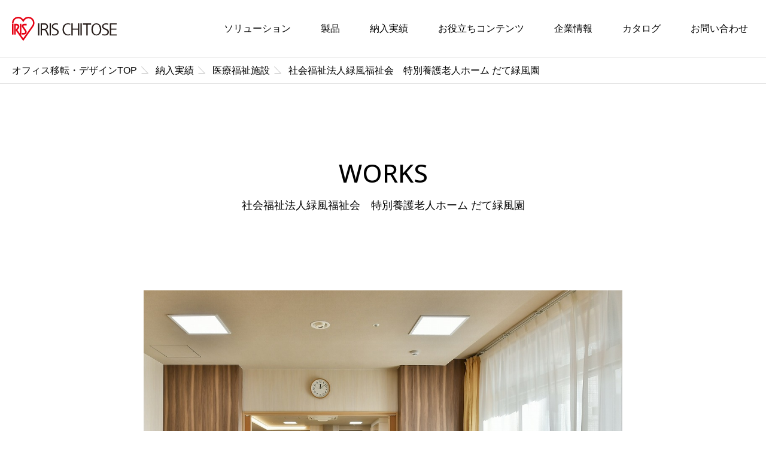

--- FILE ---
content_type: text/html; charset=UTF-8
request_url: https://www.irischitose.co.jp/sales/dateryokuhuen/
body_size: 89765
content:
<!doctype html>
<html>
<head>
<!-- Google Tag Manager -->
<script>(function(w,d,s,l,i){w[l]=w[l]||[];w[l].push({'gtm.start':
new Date().getTime(),event:'gtm.js'});var f=d.getElementsByTagName(s)[0],
j=d.createElement(s),dl=l!='dataLayer'?'&l='+l:'';j.async=true;j.src=
'https://www.googletagmanager.com/gtm.js?id='+i+dl;f.parentNode.insertBefore(j,f);
})(window,document,'script','dataLayer','GTM-KTFPF54');</script>
<!-- End Google Tag Manager -->
<!-- Google tag (gtag.js) -->
<script async src="https://www.googletagmanager.com/gtag/js?id=AW-10785020993"></script>
<script>
  window.dataLayer = window.dataLayer || [];
  function gtag(){dataLayer.push(arguments);}
  gtag('js', new Date());

  gtag('config', 'AW-10785020993');
</script>
<meta charset="utf-8"><meta name="author" content="IRISCHITOSE">
<meta name="viewport" content="width=device-width">
<title>社会福祉法人緑風福祉会　特別養護老人ホーム だて緑風園｜納入実績｜アイリスチトセ株式会社</title>
<link rel="alternate" type="application/rss+xml" title="ROR" href="/sitemap.xml">
<link rel="icon" href="/favicon.ico">
<link rel="stylesheet" href="/files2021/css/common.css?202507171327"><meta name='robots' content='max-image-preview:large' />
<link rel='dns-prefetch' href='//s.w.org' />
<link rel="https://api.w.org/" href="https://www.irischitose.co.jp/wp-json/" /><link rel="canonical" href="https://www.irischitose.co.jp/sales/dateryokuhuen/" />
</head>
<body itemscope itemtype="http://schema.org/WebPage">
<!-- Google Tag Manager (noscript) -->
<noscript><iframe src="https://www.googletagmanager.com/ns.html?id=GTM-KTFPF54"
height="0" width="0" style="display:none;visibility:hidden"></iframe></noscript>
<!-- End Google Tag Manager (noscript) -->
	<div id="wrap">
		<header id="header" role="banner" itemscope itemtype="http://schema.org/WPHeader">
            <p id="logo" itemprop="headline"><a href="https://www.irischitose.co.jp/"><img src="/files2021/img/logo.svg" width="175" height="40" alt="アイリスチトセ株式会社"/></a></p>      <div id="openNav"></div>
      <nav id="gNav">
        <ul>
          <li>
            <a href="https://www.irischitose.co.jp/solutions/">ソリューション</a>
            <dl>
              <dt>SOLUTIONS<span>ソリューション</span></dt>              <dd><a href="https://www.irischitose.co.jp/solutions/office/">オフィス</a></dd>              <dd><a href="https://www.irischitose.co.jp/solutions/hotel-mice/">ホテル・MICE</a></dd>              <dd><a href="https://www.irischitose.co.jp/solutions/medical-welfare/">医療福祉施設</a></dd>              <dd><a href="https://www.irischitose.co.jp/solutions/education/">教育施設</a></dd>              <dd><a href="https://www.irischitose.co.jp/solutions/store/">店舗 他</a></dd>            </dl>
          </li>
          <li>
            <a href="https://www.irischitose.co.jp/products/">製品</a>
            <dl>
              <dt>PRODUCTS<span>製品</span></dt>              <dd><a href="https://www.irischitose.co.jp/products/office/">オフィス</a></dd>              <dd><a href="https://www.irischitose.co.jp/products/medical-welfare/">医療福祉施設</a></dd>              <dd><a href="https://www.irischitose.co.jp/products/education/">教育施設</a></dd>              <dd><a href="https://www.irischitose.co.jp/products/hotel-mice/">ホテル・MICE</a></dd>            </dl>
          </li>
          <li>
            <a href="https://www.irischitose.co.jp/sales/">納入実績</a>
            <dl>
              <dt>WORKS<span>納入実績</span></dt>              <dd><a href="https://www.irischitose.co.jp/sales/office/">オフィス</a></dd>              <dd><a href="https://www.irischitose.co.jp/sales/medical-welfare/">医療福祉施設</a></dd>              <dd><a href="https://www.irischitose.co.jp/sales/education/">教育施設</a></dd>              <dd><a href="https://www.irischitose.co.jp/sales/hotel-mice/">ホテル・MICE</a></dd>              <dd><a href="https://www.irischitose.co.jp/sales/store/">店舗・公共施設他</a></dd>            </dl>
          </li>
          <li>
            <a href="/documents/" rel="nofollow">お役立ちコンテンツ</a>
            <dl>
              <dt>CONTENTS<span>お役立ちコンテンツ</span></dt>
              <dd><a href="/documents/">資料ダウンロード</a></dd>
              <dd><a href="/seminar/">セミナー・イベント</a></dd>
              <dd><a href="/blog/interview/" target="_blank">企業インタビュー</a></dd>
              <dd><a href="/blog/column/" target="_blank">コラム</a></dd>
              <dd><a href="/blog/products-story/" target="_blank">プロダクトストーリー</a></dd>
            </dl>
          </li>
          <li>
            <a href="/company/">企業情報</a>            <dl>
              <dt>CORPORATE INFORMATION<span>企業情報</span></dt>              <dd><a href="https://www.irischitose.co.jp/company/outline/">会社概要</a></dd>
                            <dd><a href="https://www.irischitose.co.jp/company/message/">トップメッセージ</a></dd>
                            <dd><a href="https://www.irischitose.co.jp/company/history/">会社沿革</a></dd>
                            <dd><a href="https://www.irischitose.co.jp/company/performance/">業績ハイライト</a></dd>
                            <dd><a href="https://www.irischitose.co.jp/company/address/">拠点一覧</a></dd>
                            <dd><a href="https://www.irischitose.co.jp/company/group/">グループ企業一覧</a></dd>
                            <dd><a href="https://www.irischitose.co.jp/company/sdgs/">サステナビリティ</a></dd>
                          </dl>          </li>
          <li><a href="https://www.irischitose.co.jp/catalog/">カタログ</a></li>
          <li><a href="https://www.irischitose.co.jp/support/">お問い合わせ</a></li>
        </ul>
      </nav>
		</header>		<ul id="path" class="breadcrumbs" itemscope itemtype="http://schema.org/BreadcrumbList"><li itemprop="itemListElement" itemscope itemtype="http://schema.org/ListItem"><a itemprop="item" href="https://www.irischitose.co.jp/"><span itemprop="name">オフィス移転・デザインTOP</span></a><meta itemprop="position" content="1"></li><li itemprop="itemListElement" itemscope itemtype="http://schema.org/ListItem"><a itemprop="item" href="https://www.irischitose.co.jp/sales/"><span itemprop="name">納入実績</span></a><meta itemprop="position" content="2"></li><li itemprop="itemListElement" itemscope itemtype="http://schema.org/ListItem"><a itemprop="item" href="https://www.irischitose.co.jp/sales/medical-welfare/"><span itemprop="name">医療福祉施設</span></a><meta itemprop="position" content="3"></li><li itemprop="itemListElement" itemscope itemtype="http://schema.org/ListItem"><a itemprop="item" href="https://www.irischitose.co.jp/sales/dateryokuhuen/"><span itemprop="name">社会福祉法人緑風福祉会　特別養護老人ホーム だて緑風園</span></a><meta itemprop="position" content="4"></li></ul>    <h1 id="pagetit"><span class="en">WORKS</span><span class="jp">社会福祉法人緑風福祉会　特別養護老人ホーム だて緑風園</span></h1>
		<main id="contents" role="main" itemprop="mainContentOfPage">
      <div id="salesDetail">        <div id="galleryWrap">
          <div id="galleryImgs">
            <ul>
                            <li data-num="0" data-src="/uploads/2021/10/DSC6525.jpg" data-group="gallery">
                <figure>
                  <picture>
                    <source media="(max-width:1024px)" srcset="/uploads/2021/10/DSC6525-1080x810.jpg 1x,/uploads/2021/10/DSC6525.jpg 2x">
                    <source media="(max-width:479px)" srcset="/uploads/2021/10/DSC6525-360x270.jpg 1x, /uploads/2021/10/DSC6525-720x540.jpg 2x, /uploads/2021/10/DSC6525-1080x810.jpg 3x, /uploads/2021/10/DSC6525.jpg 4x">
                    <img src="/uploads/2021/10/DSC6525.jpg" width="1280" height="854" alt="社会福祉法人緑風福祉会　特別養護老人ホーム だて緑風園">
                  </picture>                </figure>
              </li>              <li data-num="1" data-src="/uploads/2021/10/DSC6457.jpg" data-group="gallery">
                <figure>
                  <picture>
                    <source media="(max-width:1024px)" srcset="/uploads/2021/10/DSC6457-1080x810.jpg 1x,/uploads/2021/10/DSC6457.jpg 2x">
                    <source media="(max-width:479px)" srcset="/uploads/2021/10/DSC6457-360x270.jpg 1x, /uploads/2021/10/DSC6457-720x540.jpg 2x, /uploads/2021/10/DSC6457-1080x810.jpg 3x, /uploads/2021/10/DSC6457.jpg 4x">
                    <img src="/uploads/2021/10/DSC6457.jpg" width="1280" height="853" alt="社会福祉法人緑風福祉会　特別養護老人ホーム だて緑風園" loading="lazy">
                  </picture>                </figure>
              </li>              <li data-num="2" data-src="/uploads/2021/10/DSC6530.jpg" data-group="gallery">
                <figure>
                  <picture>
                    <source media="(max-width:1024px)" srcset="/uploads/2021/10/DSC6530-1080x810.jpg 1x,/uploads/2021/10/DSC6530.jpg 2x">
                    <source media="(max-width:479px)" srcset="/uploads/2021/10/DSC6530-360x270.jpg 1x, /uploads/2021/10/DSC6530-720x540.jpg 2x, /uploads/2021/10/DSC6530-1080x810.jpg 3x, /uploads/2021/10/DSC6530.jpg 4x">
                    <img src="/uploads/2021/10/DSC6530.jpg" width="1280" height="853" alt="社会福祉法人緑風福祉会　特別養護老人ホーム だて緑風園" loading="lazy">
                  </picture>                </figure>
              </li>              <li data-num="3" data-src="/uploads/2021/10/DSC6402.jpg" data-group="gallery">
                <figure>
                  <picture>
                    <source media="(max-width:1024px)" srcset="/uploads/2021/10/DSC6402-1080x810.jpg 1x,/uploads/2021/10/DSC6402.jpg 2x">
                    <source media="(max-width:479px)" srcset="/uploads/2021/10/DSC6402-360x270.jpg 1x, /uploads/2021/10/DSC6402-720x540.jpg 2x, /uploads/2021/10/DSC6402-1080x810.jpg 3x, /uploads/2021/10/DSC6402.jpg 4x">
                    <img src="/uploads/2021/10/DSC6402.jpg" width="1280" height="853" alt="社会福祉法人緑風福祉会　特別養護老人ホーム だて緑風園" loading="lazy">
                  </picture>                </figure>
              </li>            </ul>
          </div>
        </div>
        <script src="/files2021/js/gallery.js?202412241137"></script>        <table class="basicTable salesTable">          <tr>
            <th>クライアント</th>
            <td>社会福祉法人緑風福祉会</td>
          </tr>          <tr>
            <th>施設名</th>
            <td>特別養護老人ホーム だて緑風園</td>
          </tr>          <tr>
            <th>所在地</th>
            <td>福島県伊達市</td>
          </tr>          <tr>
            <th>納品年</th>
            <td>2020年11月</td>
          </tr>        </table>      </div>      <section class="basicSec">
        <h2>RELATED PRODUCTS</h2>
        <ul class="thumbList">          <li>
            <a href="https://www.irischitose.co.jp/products/rovele-chair/">
              <picture>
                <source media="(max-width:1024px)" srcset="/uploads/2021/10/e97577ffe0e2fe5d4629c62579e4b631-480x320.jpg 1x,/uploads/2021/10/e97577ffe0e2fe5d4629c62579e4b631-960x640.jpg 2x,/uploads/2021/10/e97577ffe0e2fe5d4629c62579e4b631-1500x1000.jpg 3x,/uploads/2021/10/e97577ffe0e2fe5d4629c62579e4b631-1920x1280.jpg 4x">
                <source media="(max-width:479px)" srcset="/uploads/2021/10/e97577ffe0e2fe5d4629c62579e4b631-480x320.jpg 2x, /uploads/2021/10/e97577ffe0e2fe5d4629c62579e4b631-960x640.jpg 4x">
                <img src="/uploads/2021/10/e97577ffe0e2fe5d4629c62579e4b631-480x320.jpg" srcset="/uploads/2021/10/e97577ffe0e2fe5d4629c62579e4b631-480x320.jpg 1x,/uploads/2021/10/e97577ffe0e2fe5d4629c62579e4b631-960x640.jpg 2x,/uploads/2021/10/e97577ffe0e2fe5d4629c62579e4b631-1500x1000.jpg 3x,/uploads/2021/10/e97577ffe0e2fe5d4629c62579e4b631-1920x1280.jpg 4x" width="480" height="320" alt="Rovele chair -ローブルチェア-" loading="lazy">
              </picture>
              <p class="tit">Rovele chair -ローブルチェア-</p>            </a>
          </li>
                  </ul>
      </section>
            <section class="basicSec">
        <h2>OTHER WORKS</h2>
        <div id="thumbSlider">
          <ul class="thumbList">          <li data-num="0">
            <a href="https://www.irischitose.co.jp/sales/clasweell_nakagawara/">
              <picture>
                <source media="(max-width:1024px)" srcset="/uploads/2025/12/K1_04668.jpg 1x,/uploads/2025/12/K1_04668.jpg 2x,/uploads/2025/12/K1_04668.jpg 3x,/uploads/2025/12/K1_04668.jpg 4x">
                <source media="(max-width:479px)" srcset="/uploads/2025/12/K1_04668.jpg 2x, /uploads/2025/12/K1_04668.jpg 4x">
                <img src="/uploads/2025/12/K1_04668.jpg" srcset="/uploads/2025/12/K1_04668.jpg 1x,/uploads/2025/12/K1_04668.jpg 2x,/uploads/2025/12/K1_04668.jpg 3x,/uploads/2025/12/K1_04668.jpg 4x" width="480" height="320" alt="住宅型有料老人ホーム CLASWEELL府中中河原" loading="lazy">
              </picture>
              <p class="tit normal">住宅型有料老人ホーム CLASWEELL府中中河原</p>
            </a>
          </li>
                    <li data-num="1">
            <a href="https://www.irischitose.co.jp/sales/sompocare_kamakura/">
              <picture>
                <source media="(max-width:1024px)" srcset="/uploads/2025/12/CC_8130.jpg 1x,/uploads/2025/12/CC_8130.jpg 2x,/uploads/2025/12/CC_8130.jpg 3x,/uploads/2025/12/CC_8130.jpg 4x">
                <source media="(max-width:479px)" srcset="/uploads/2025/12/CC_8130.jpg 2x, /uploads/2025/12/CC_8130.jpg 4x">
                <img src="/uploads/2025/12/CC_8130.jpg" srcset="/uploads/2025/12/CC_8130.jpg 1x,/uploads/2025/12/CC_8130.jpg 2x,/uploads/2025/12/CC_8130.jpg 3x,/uploads/2025/12/CC_8130.jpg 4x" width="480" height="320" alt="住宅型有料老人ホーム SOMPOケアラヴィーレレジデンス 鎌倉大船" loading="lazy">
              </picture>
              <p class="tit normal">住宅型有料老人ホーム SOMPOケアラヴィーレレジデンス 鎌倉大船</p>
            </a>
          </li>
                    <li data-num="2">
            <a href="https://www.irischitose.co.jp/sales/tokurou-shisui/">
              <picture>
                <source media="(max-width:1024px)" srcset="/uploads/2025/12/K1_00741.jpg 1x,/uploads/2025/12/K1_00741.jpg 2x,/uploads/2025/12/K1_00741.jpg 3x,/uploads/2025/12/K1_00741.jpg 4x">
                <source media="(max-width:479px)" srcset="/uploads/2025/12/K1_00741.jpg 2x, /uploads/2025/12/K1_00741.jpg 4x">
                <img src="/uploads/2025/12/K1_00741.jpg" srcset="/uploads/2025/12/K1_00741.jpg 1x,/uploads/2025/12/K1_00741.jpg 2x,/uploads/2025/12/K1_00741.jpg 3x,/uploads/2025/12/K1_00741.jpg 4x" width="480" height="286" alt="社会福祉法人陵風会 特別養護老人ホーム しすいの郷" loading="lazy">
              </picture>
              <p class="tit normal">社会福祉法人陵風会 特別養護老人ホーム しすいの郷</p>
            </a>
          </li>
                    <li data-num="3">
            <a href="https://www.irischitose.co.jp/sales/claswellshirokanedai/">
              <picture>
                <source media="(max-width:1024px)" srcset="/uploads/2025/11/K1_02001.jpg 1x,/uploads/2025/11/K1_02001.jpg 2x,/uploads/2025/11/K1_02001.jpg 3x,/uploads/2025/11/K1_02001.jpg 4x">
                <source media="(max-width:479px)" srcset="/uploads/2025/11/K1_02001.jpg 2x, /uploads/2025/11/K1_02001.jpg 4x">
                <img src="/uploads/2025/11/K1_02001.jpg" srcset="/uploads/2025/11/K1_02001.jpg 1x,/uploads/2025/11/K1_02001.jpg 2x,/uploads/2025/11/K1_02001.jpg 3x,/uploads/2025/11/K1_02001.jpg 4x" width="480" height="320" alt="住宅型有料老人ホーム　CLASWELL白金台" loading="lazy">
              </picture>
              <p class="tit normal">住宅型有料老人ホーム　CLASWELL白金台</p>
            </a>
          </li>
                    <li data-num="4">
            <a href="https://www.irischitose.co.jp/sales/sompocare/">
              <picture>
                <source media="(max-width:1024px)" srcset="/uploads/2025/09/0019_25_Aug.jpg 1x,/uploads/2025/09/0019_25_Aug.jpg 2x,/uploads/2025/09/0019_25_Aug.jpg 3x,/uploads/2025/09/0019_25_Aug.jpg 4x">
                <source media="(max-width:479px)" srcset="/uploads/2025/09/0019_25_Aug.jpg 2x, /uploads/2025/09/0019_25_Aug.jpg 4x">
                <img src="/uploads/2025/09/0019_25_Aug.jpg" srcset="/uploads/2025/09/0019_25_Aug.jpg 1x,/uploads/2025/09/0019_25_Aug.jpg 2x,/uploads/2025/09/0019_25_Aug.jpg 3x,/uploads/2025/09/0019_25_Aug.jpg 4x" width="480" height="320" alt="SOMPOケア株式会社　サービス付き高齢者向け住宅　そんぽの家Ｓ新茨木" loading="lazy">
              </picture>
              <p class="tit normal">SOMPOケア株式会社　サービス付き高齢者向け住宅　そんぽの家Ｓ新茨木</p>
            </a>
          </li>
                    <li data-num="5">
            <a href="https://www.irischitose.co.jp/sales/tetsugakudo/">
              <picture>
                <source media="(max-width:1024px)" srcset="/uploads/2025/09/K1_03004.jpg 1x,/uploads/2025/09/K1_03004.jpg 2x,/uploads/2025/09/K1_03004.jpg 3x,/uploads/2025/09/K1_03004.jpg 4x">
                <source media="(max-width:479px)" srcset="/uploads/2025/09/K1_03004.jpg 2x, /uploads/2025/09/K1_03004.jpg 4x">
                <img src="/uploads/2025/09/K1_03004.jpg" srcset="/uploads/2025/09/K1_03004.jpg 1x,/uploads/2025/09/K1_03004.jpg 2x,/uploads/2025/09/K1_03004.jpg 3x,/uploads/2025/09/K1_03004.jpg 4x" width="480" height="294" alt="プラウドライフ株式会社　介護付き有人老人ホーム　はなことばプラス哲学堂" loading="lazy">
              </picture>
              <p class="tit normal">プラウドライフ株式会社　介護付き有人老人ホーム　はなことばプラス哲学堂</p>
            </a>
          </li>
                    <li data-num="6">
            <a href="https://www.irischitose.co.jp/sales/taihei/">
              <picture>
                <source media="(max-width:1024px)" srcset="/uploads/2025/09/K1_03340.jpg 1x,/uploads/2025/09/K1_03340.jpg 2x,/uploads/2025/09/K1_03340.jpg 3x,/uploads/2025/09/K1_03340.jpg 4x">
                <source media="(max-width:479px)" srcset="/uploads/2025/09/K1_03340.jpg 2x, /uploads/2025/09/K1_03340.jpg 4x">
                <img src="/uploads/2025/09/K1_03340.jpg" srcset="/uploads/2025/09/K1_03340.jpg 1x,/uploads/2025/09/K1_03340.jpg 2x,/uploads/2025/09/K1_03340.jpg 3x,/uploads/2025/09/K1_03340.jpg 4x" width="480" height="320" alt="株式会社タイヘイ　住宅型有料老人ホーム　ライブラリ下総中山" loading="lazy">
              </picture>
              <p class="tit normal">株式会社タイヘイ　住宅型有料老人ホーム　ライブラリ下総中山</p>
            </a>
          </li>
                    <li data-num="7">
            <a href="https://www.irischitose.co.jp/sales/izumi/">
              <picture>
                <source media="(max-width:1024px)" srcset="/uploads/2025/07/IMG_027.jpg 1x,/uploads/2025/07/IMG_027.jpg 2x,/uploads/2025/07/IMG_027.jpg 3x,/uploads/2025/07/IMG_027.jpg 4x">
                <source media="(max-width:479px)" srcset="/uploads/2025/07/IMG_027.jpg 2x, /uploads/2025/07/IMG_027.jpg 4x">
                <img src="/uploads/2025/07/IMG_027.jpg" srcset="/uploads/2025/07/IMG_027.jpg 1x,/uploads/2025/07/IMG_027.jpg 2x,/uploads/2025/07/IMG_027.jpg 3x,/uploads/2025/07/IMG_027.jpg 4x" width="480" height="320" alt="公益財団法人宮城厚生協会泉病院" loading="lazy">
              </picture>
              <p class="tit normal">公益財団法人宮城厚生協会泉病院</p>
            </a>
          </li>
                    <li data-num="8">
            <a href="https://www.irischitose.co.jp/sales/annri/">
              <picture>
                <source media="(max-width:1024px)" srcset="/uploads/2025/07/0023_2025_0418.jpg 1x,/uploads/2025/07/0023_2025_0418.jpg 2x,/uploads/2025/07/0023_2025_0418.jpg 3x,/uploads/2025/07/0023_2025_0418.jpg 4x">
                <source media="(max-width:479px)" srcset="/uploads/2025/07/0023_2025_0418.jpg 2x, /uploads/2025/07/0023_2025_0418.jpg 4x">
                <img src="/uploads/2025/07/0023_2025_0418.jpg" srcset="/uploads/2025/07/0023_2025_0418.jpg 1x,/uploads/2025/07/0023_2025_0418.jpg 2x,/uploads/2025/07/0023_2025_0418.jpg 3x,/uploads/2025/07/0023_2025_0418.jpg 4x" width="480" height="320" alt="住宅型有料老人ホーム メディカルホーム　あん里" loading="lazy">
              </picture>
              <p class="tit normal">住宅型有料老人ホーム メディカルホーム　あん里</p>
            </a>
          </li>
                    <li data-num="9">
            <a href="https://www.irischitose.co.jp/sales/hanakotoba-5/">
              <picture>
                <source media="(max-width:1024px)" srcset="/uploads/2025/03/K1_07333.jpg 1x,/uploads/2025/03/K1_07333.jpg 2x,/uploads/2025/03/K1_07333.jpg 3x,/uploads/2025/03/K1_07333.jpg 4x">
                <source media="(max-width:479px)" srcset="/uploads/2025/03/K1_07333.jpg 2x, /uploads/2025/03/K1_07333.jpg 4x">
                <img src="/uploads/2025/03/K1_07333.jpg" srcset="/uploads/2025/03/K1_07333.jpg 1x,/uploads/2025/03/K1_07333.jpg 2x,/uploads/2025/03/K1_07333.jpg 3x,/uploads/2025/03/K1_07333.jpg 4x" width="480" height="320" alt="プラウドライフ株式会社 介護付有料老人ホーム はなことば入間藤沢" loading="lazy">
              </picture>
              <p class="tit normal">プラウドライフ株式会社 介護付有料老人ホーム はなことば入間藤沢</p>
            </a>
          </li>
                    <li data-num="10">
            <a href="https://www.irischitose.co.jp/sales/claswell/">
              <picture>
                <source media="(max-width:1024px)" srcset="/uploads/2025/01/K1_06624.jpg 1x,/uploads/2025/01/K1_06624.jpg 2x,/uploads/2025/01/K1_06624.jpg 3x,/uploads/2025/01/K1_06624.jpg 4x">
                <source media="(max-width:479px)" srcset="/uploads/2025/01/K1_06624.jpg 2x, /uploads/2025/01/K1_06624.jpg 4x">
                <img src="/uploads/2025/01/K1_06624.jpg" srcset="/uploads/2025/01/K1_06624.jpg 1x,/uploads/2025/01/K1_06624.jpg 2x,/uploads/2025/01/K1_06624.jpg 3x,/uploads/2025/01/K1_06624.jpg 4x" width="480" height="387" alt="霞ヶ関キャピタル株式会社 住宅型有料老人ホーム CLASWELL信濃町" loading="lazy">
              </picture>
              <p class="tit normal">霞ヶ関キャピタル株式会社 住宅型有料老人ホーム CLASWELL信濃町</p>
            </a>
          </li>
                    <li data-num="11">
            <a href="https://www.irischitose.co.jp/sales/hanakotoba-4/">
              <picture>
                <source media="(max-width:1024px)" srcset="/uploads/2024/12/①.jpg 1x,/uploads/2024/12/①.jpg 2x,/uploads/2024/12/①.jpg 3x,/uploads/2024/12/①.jpg 4x">
                <source media="(max-width:479px)" srcset="/uploads/2024/12/①.jpg 2x, /uploads/2024/12/①.jpg 4x">
                <img src="/uploads/2024/12/①.jpg" srcset="/uploads/2024/12/①.jpg 1x,/uploads/2024/12/①.jpg 2x,/uploads/2024/12/①.jpg 3x,/uploads/2024/12/①.jpg 4x" width="480" height="321" alt="プラウドライフ株式会社 介護付有料老人ホーム はなことばプラス田園調布" loading="lazy">
              </picture>
              <p class="tit normal">プラウドライフ株式会社 介護付有料老人ホーム はなことばプラス田園調布</p>
            </a>
          </li>
                    <li data-num="12">
            <a href="https://www.irischitose.co.jp/sales/ebessa/">
              <picture>
                <source media="(max-width:1024px)" srcset="/uploads/2024/10/0005.jpg 1x,/uploads/2024/10/0005.jpg 2x,/uploads/2024/10/0005.jpg 3x,/uploads/2024/10/0005.jpg 4x">
                <source media="(max-width:479px)" srcset="/uploads/2024/10/0005.jpg 2x, /uploads/2024/10/0005.jpg 4x">
                <img src="/uploads/2024/10/0005.jpg" srcset="/uploads/2024/10/0005.jpg 1x,/uploads/2024/10/0005.jpg 2x,/uploads/2024/10/0005.jpg 3x,/uploads/2024/10/0005.jpg 4x" width="480" height="320" alt="サービス付き高齢者向け住宅 カローレ エベッサ千里丘" loading="lazy">
              </picture>
              <p class="tit normal">サービス付き高齢者向け住宅 カローレ エベッサ千里丘</p>
            </a>
          </li>
                    <li data-num="13">
            <a href="https://www.irischitose.co.jp/sales/sompocare_izumi/">
              <picture>
                <source media="(max-width:1024px)" srcset="/uploads/2024/08/IMG_001.jpg 1x,/uploads/2024/08/IMG_001.jpg 2x,/uploads/2024/08/IMG_001.jpg 3x,/uploads/2024/08/IMG_001.jpg 4x">
                <source media="(max-width:479px)" srcset="/uploads/2024/08/IMG_001.jpg 2x, /uploads/2024/08/IMG_001.jpg 4x">
                <img src="/uploads/2024/08/IMG_001.jpg" srcset="/uploads/2024/08/IMG_001.jpg 1x,/uploads/2024/08/IMG_001.jpg 2x,/uploads/2024/08/IMG_001.jpg 3x,/uploads/2024/08/IMG_001.jpg 4x" width="480" height="320" alt="SOMPOケア ラヴィーレ泉パークタウン朝日" loading="lazy">
              </picture>
              <p class="tit normal">SOMPOケア ラヴィーレ泉パークタウン朝日</p>
            </a>
          </li>
                    <li data-num="14">
            <a href="https://www.irischitose.co.jp/sales/amica/">
              <picture>
                <source media="(max-width:1024px)" srcset="/uploads/2024/08/K1_02876.jpg 1x,/uploads/2024/08/K1_02876.jpg 2x,/uploads/2024/08/K1_02876.jpg 3x,/uploads/2024/08/K1_02876.jpg 4x">
                <source media="(max-width:479px)" srcset="/uploads/2024/08/K1_02876.jpg 2x, /uploads/2024/08/K1_02876.jpg 4x">
                <img src="/uploads/2024/08/K1_02876.jpg" srcset="/uploads/2024/08/K1_02876.jpg 1x,/uploads/2024/08/K1_02876.jpg 2x,/uploads/2024/08/K1_02876.jpg 3x,/uploads/2024/08/K1_02876.jpg 4x" width="480" height="352" alt="ALSOK介護株式会社　介護付有料老人ホーム　アミカの郷" loading="lazy">
              </picture>
              <p class="tit normal">ALSOK介護株式会社　介護付有料老人ホーム　アミカの郷</p>
            </a>
          </li>
                    <li data-num="15">
            <a href="https://www.irischitose.co.jp/sales/hanakotoba-3/">
              <picture>
                <source media="(max-width:1024px)" srcset="/uploads/2024/06/K1_06194.jpg 1x,/uploads/2024/06/K1_06194.jpg 2x,/uploads/2024/06/K1_06194.jpg 3x,/uploads/2024/06/K1_06194.jpg 4x">
                <source media="(max-width:479px)" srcset="/uploads/2024/06/K1_06194.jpg 2x, /uploads/2024/06/K1_06194.jpg 4x">
                <img src="/uploads/2024/06/K1_06194.jpg" srcset="/uploads/2024/06/K1_06194.jpg 1x,/uploads/2024/06/K1_06194.jpg 2x,/uploads/2024/06/K1_06194.jpg 3x,/uploads/2024/06/K1_06194.jpg 4x" width="480" height="375" alt="プラウドライフ株式会社 介護付き有料老人ホーム はなことばプラス大井町" loading="lazy">
              </picture>
              <p class="tit normal">プラウドライフ株式会社 介護付き有料老人ホーム はなことばプラス大井町</p>
            </a>
          </li>
                    <li data-num="16">
            <a href="https://www.irischitose.co.jp/sales/pokkapokaitabashi/">
              <picture>
                <source media="(max-width:1024px)" srcset="/uploads/2024/06/K1_03781.jpg 1x,/uploads/2024/06/K1_03781.jpg 2x,/uploads/2024/06/K1_03781.jpg 3x,/uploads/2024/06/K1_03781.jpg 4x">
                <source media="(max-width:479px)" srcset="/uploads/2024/06/K1_03781.jpg 2x, /uploads/2024/06/K1_03781.jpg 4x">
                <img src="/uploads/2024/06/K1_03781.jpg" srcset="/uploads/2024/06/K1_03781.jpg 1x,/uploads/2024/06/K1_03781.jpg 2x,/uploads/2024/06/K1_03781.jpg 3x,/uploads/2024/06/K1_03781.jpg 4x" width="480" height="320" alt="社会福祉法人 大樹会 特別養護老人ホーム ぽっかぽか板橋" loading="lazy">
              </picture>
              <p class="tit normal">社会福祉法人 大樹会 特別養護老人ホーム ぽっかぽか板橋</p>
            </a>
          </li>
                    <li data-num="17">
            <a href="https://www.irischitose.co.jp/sales/higashiyama/">
              <picture>
                <source media="(max-width:1024px)" srcset="/uploads/2024/06/228-2.jpg 1x,/uploads/2024/06/228-2.jpg 2x,/uploads/2024/06/228-2.jpg 3x,/uploads/2024/06/228-2.jpg 4x">
                <source media="(max-width:479px)" srcset="/uploads/2024/06/228-2.jpg 2x, /uploads/2024/06/228-2.jpg 4x">
                <img src="/uploads/2024/06/228-2.jpg" srcset="/uploads/2024/06/228-2.jpg 1x,/uploads/2024/06/228-2.jpg 2x,/uploads/2024/06/228-2.jpg 3x,/uploads/2024/06/228-2.jpg 4x" width="480" height="320" alt="社会福祉法人ゆめネット 特別養護老人ホーム 鎌倉街道東山" loading="lazy">
              </picture>
              <p class="tit normal">社会福祉法人ゆめネット 特別養護老人ホーム 鎌倉街道東山</p>
            </a>
          </li>
                    <li data-num="18">
            <a href="https://www.irischitose.co.jp/sales/mutsuaien/">
              <picture>
                <source media="(max-width:1024px)" srcset="/uploads/2024/06/K1_01405-1.jpg 1x,/uploads/2024/06/K1_01405-1.jpg 2x,/uploads/2024/06/K1_01405-1.jpg 3x,/uploads/2024/06/K1_01405-1.jpg 4x">
                <source media="(max-width:479px)" srcset="/uploads/2024/06/K1_01405-1.jpg 2x, /uploads/2024/06/K1_01405-1.jpg 4x">
                <img src="/uploads/2024/06/K1_01405-1.jpg" srcset="/uploads/2024/06/K1_01405-1.jpg 1x,/uploads/2024/06/K1_01405-1.jpg 2x,/uploads/2024/06/K1_01405-1.jpg 3x,/uploads/2024/06/K1_01405-1.jpg 4x" width="480" height="320" alt="社会福祉法人睦愛会　特別養護老人ホーム 睦愛園" loading="lazy">
              </picture>
              <p class="tit normal">社会福祉法人睦愛会　特別養護老人ホーム 睦愛園</p>
            </a>
          </li>
                    <li data-num="19">
            <a href="https://www.irischitose.co.jp/sales/keiainosato-sannoudai/">
              <picture>
                <source media="(max-width:1024px)" srcset="/uploads/2024/06/K1_03237.jpg 1x,/uploads/2024/06/K1_03237.jpg 2x,/uploads/2024/06/K1_03237.jpg 3x,/uploads/2024/06/K1_03237.jpg 4x">
                <source media="(max-width:479px)" srcset="/uploads/2024/06/K1_03237.jpg 2x, /uploads/2024/06/K1_03237.jpg 4x">
                <img src="/uploads/2024/06/K1_03237.jpg" srcset="/uploads/2024/06/K1_03237.jpg 1x,/uploads/2024/06/K1_03237.jpg 2x,/uploads/2024/06/K1_03237.jpg 3x,/uploads/2024/06/K1_03237.jpg 4x" width="480" height="320" alt="社会福祉法人敬愛 特別養護老人ホーム けいあいの郷 山王台" loading="lazy">
              </picture>
              <p class="tit normal">社会福祉法人敬愛 特別養護老人ホーム けいあいの郷 山王台</p>
            </a>
          </li>
                    <li data-num="20">
            <a href="https://www.irischitose.co.jp/sales/care21-purezanmezon/">
              <picture>
                <source media="(max-width:1024px)" srcset="/uploads/2024/03/0003_2024_feb.jpg 1x,/uploads/2024/03/0003_2024_feb.jpg 2x,/uploads/2024/03/0003_2024_feb.jpg 3x,/uploads/2024/03/0003_2024_feb.jpg 4x">
                <source media="(max-width:479px)" srcset="/uploads/2024/03/0003_2024_feb.jpg 2x, /uploads/2024/03/0003_2024_feb.jpg 4x">
                <img src="/uploads/2024/03/0003_2024_feb.jpg" srcset="/uploads/2024/03/0003_2024_feb.jpg 1x,/uploads/2024/03/0003_2024_feb.jpg 2x,/uploads/2024/03/0003_2024_feb.jpg 3x,/uploads/2024/03/0003_2024_feb.jpg 4x" width="480" height="320" alt="株式会社ケア21  プレザンメゾン神戸ジェームス山" loading="lazy">
              </picture>
              <p class="tit normal">株式会社ケア21  プレザンメゾン神戸ジェームス山</p>
            </a>
          </li>
                    <li data-num="21">
            <a href="https://www.irischitose.co.jp/sales/tarukawa-mihota/">
              <picture>
                <source media="(max-width:1024px)" srcset="/uploads/2024/01/IMG_024.jpg 1x,/uploads/2024/01/IMG_024.jpg 2x,/uploads/2024/01/IMG_024.jpg 3x,/uploads/2024/01/IMG_024.jpg 4x">
                <source media="(max-width:479px)" srcset="/uploads/2024/01/IMG_024.jpg 2x, /uploads/2024/01/IMG_024.jpg 4x">
                <img src="/uploads/2024/01/IMG_024.jpg" srcset="/uploads/2024/01/IMG_024.jpg 1x,/uploads/2024/01/IMG_024.jpg 2x,/uploads/2024/01/IMG_024.jpg 3x,/uploads/2024/01/IMG_024.jpg 4x" width="480" height="320" alt="社会福祉法人たるかわ福祉会　特別養護老人ホームみほた" loading="lazy">
              </picture>
              <p class="tit normal">社会福祉法人たるかわ福祉会　特別養護老人ホームみほた</p>
            </a>
          </li>
                    <li data-num="22">
            <a href="https://www.irischitose.co.jp/sales/sunlife-gakuenmae/">
              <picture>
                <source media="(max-width:1024px)" srcset="/uploads/2024/01/0018_2023_Dec.jpg 1x,/uploads/2024/01/0018_2023_Dec.jpg 2x,/uploads/2024/01/0018_2023_Dec.jpg 3x,/uploads/2024/01/0018_2023_Dec.jpg 4x">
                <source media="(max-width:479px)" srcset="/uploads/2024/01/0018_2023_Dec.jpg 2x, /uploads/2024/01/0018_2023_Dec.jpg 4x">
                <img src="/uploads/2024/01/0018_2023_Dec.jpg" srcset="/uploads/2024/01/0018_2023_Dec.jpg 1x,/uploads/2024/01/0018_2023_Dec.jpg 2x,/uploads/2024/01/0018_2023_Dec.jpg 3x,/uploads/2024/01/0018_2023_Dec.jpg 4x" width="480" height="320" alt="介護老人福祉施設 サンライフ学園前" loading="lazy">
              </picture>
              <p class="tit normal">介護老人福祉施設 サンライフ学園前</p>
            </a>
          </li>
                    <li data-num="23">
            <a href="https://www.irischitose.co.jp/sales/hokushokai/">
              <picture>
                <source media="(max-width:1024px)" srcset="/uploads/2023/12/003.jpg 1x,/uploads/2023/12/003.jpg 2x,/uploads/2023/12/003.jpg 3x,/uploads/2023/12/003.jpg 4x">
                <source media="(max-width:479px)" srcset="/uploads/2023/12/003.jpg 2x, /uploads/2023/12/003.jpg 4x">
                <img src="/uploads/2023/12/003.jpg" srcset="/uploads/2023/12/003.jpg 1x,/uploads/2023/12/003.jpg 2x,/uploads/2023/12/003.jpg 3x,/uploads/2023/12/003.jpg 4x" width="480" height="320" alt="介護老人保健施設北翔館" loading="lazy">
              </picture>
              <p class="tit normal">介護老人保健施設北翔館</p>
            </a>
          </li>
                    <li data-num="24">
            <a href="https://www.irischitose.co.jp/sales/goldage_itinomiya/">
              <picture>
                <source media="(max-width:1024px)" srcset="/uploads/2023/12/名称未設定-75.jpg 1x,/uploads/2023/12/名称未設定-75.jpg 2x,/uploads/2023/12/名称未設定-75.jpg 3x,/uploads/2023/12/名称未設定-75.jpg 4x">
                <source media="(max-width:479px)" srcset="/uploads/2023/12/名称未設定-75.jpg 2x, /uploads/2023/12/名称未設定-75.jpg 4x">
                <img src="/uploads/2023/12/名称未設定-75.jpg" srcset="/uploads/2023/12/名称未設定-75.jpg 1x,/uploads/2023/12/名称未設定-75.jpg 2x,/uploads/2023/12/名称未設定-75.jpg 3x,/uploads/2023/12/名称未設定-75.jpg 4x" width="480" height="320" alt="有料老人ホーム ゴールドエイジロイヤル一宮" loading="lazy">
              </picture>
              <p class="tit normal">有料老人ホーム ゴールドエイジロイヤル一宮</p>
            </a>
          </li>
                    <li data-num="25">
            <a href="https://www.irischitose.co.jp/sales/matubara-tokushukai/">
              <picture>
                <source media="(max-width:1024px)" srcset="/uploads/2023/11/ふ-4.jpg 1x,/uploads/2023/11/ふ-4.jpg 2x,/uploads/2023/11/ふ-4.jpg 3x,/uploads/2023/11/ふ-4.jpg 4x">
                <source media="(max-width:479px)" srcset="/uploads/2023/11/ふ-4.jpg 2x, /uploads/2023/11/ふ-4.jpg 4x">
                <img src="/uploads/2023/11/ふ-4.jpg" srcset="/uploads/2023/11/ふ-4.jpg 1x,/uploads/2023/11/ふ-4.jpg 2x,/uploads/2023/11/ふ-4.jpg 3x,/uploads/2023/11/ふ-4.jpg 4x" width="480" height="321" alt="松原徳洲苑" loading="lazy">
              </picture>
              <p class="tit normal">松原徳洲苑</p>
            </a>
          </li>
                    <li data-num="26">
            <a href="https://www.irischitose.co.jp/sales/taikeikai_utunomiya/">
              <picture>
                <source media="(max-width:1024px)" srcset="/uploads/2023/07/K1_05791.jpg 1x,/uploads/2023/07/K1_05791.jpg 2x,/uploads/2023/07/K1_05791.jpg 3x,/uploads/2023/07/K1_05791.jpg 4x">
                <source media="(max-width:479px)" srcset="/uploads/2023/07/K1_05791.jpg 2x, /uploads/2023/07/K1_05791.jpg 4x">
                <img src="/uploads/2023/07/K1_05791.jpg" srcset="/uploads/2023/07/K1_05791.jpg 1x,/uploads/2023/07/K1_05791.jpg 2x,/uploads/2023/07/K1_05791.jpg 3x,/uploads/2023/07/K1_05791.jpg 4x" width="480" height="320" alt="社会福祉法人大恵会 　特別養護老人ホームうつのみや" loading="lazy">
              </picture>
              <p class="tit normal">社会福祉法人大恵会 　特別養護老人ホームうつのみや</p>
            </a>
          </li>
                    <li data-num="27">
            <a href="https://www.irischitose.co.jp/sales/care-niceman/">
              <picture>
                <source media="(max-width:1024px)" srcset="/uploads/2023/07/0053.jpg 1x,/uploads/2023/07/0053.jpg 2x,/uploads/2023/07/0053.jpg 3x,/uploads/2023/07/0053.jpg 4x">
                <source media="(max-width:479px)" srcset="/uploads/2023/07/0053.jpg 2x, /uploads/2023/07/0053.jpg 4x">
                <img src="/uploads/2023/07/0053.jpg" srcset="/uploads/2023/07/0053.jpg 1x,/uploads/2023/07/0053.jpg 2x,/uploads/2023/07/0053.jpg 3x,/uploads/2023/07/0053.jpg 4x" width="480" height="320" alt="株式会社ナイスマン　ナーシングホームケアリール川合" loading="lazy">
              </picture>
              <p class="tit normal">株式会社ナイスマン　ナーシングホームケアリール川合</p>
            </a>
          </li>
                    <li data-num="28">
            <a href="https://www.irischitose.co.jp/sales/elsia-hospice-sengawa/">
              <picture>
                <source media="(max-width:1024px)" srcset="/uploads/2023/06/K1_00307.jpg 1x,/uploads/2023/06/K1_00307.jpg 2x,/uploads/2023/06/K1_00307.jpg 3x,/uploads/2023/06/K1_00307.jpg 4x">
                <source media="(max-width:479px)" srcset="/uploads/2023/06/K1_00307.jpg 2x, /uploads/2023/06/K1_00307.jpg 4x">
                <img src="/uploads/2023/06/K1_00307.jpg" srcset="/uploads/2023/06/K1_00307.jpg 1x,/uploads/2023/06/K1_00307.jpg 2x,/uploads/2023/06/K1_00307.jpg 3x,/uploads/2023/06/K1_00307.jpg 4x" width="480" height="322" alt="株式会社エヌエスケア東京　エルシアホスピス仙川" loading="lazy">
              </picture>
              <p class="tit normal">株式会社エヌエスケア東京　エルシアホスピス仙川</p>
            </a>
          </li>
                    <li data-num="29">
            <a href="https://www.irischitose.co.jp/sales/gardenhouseimaise/">
              <picture>
                <source media="(max-width:1024px)" srcset="/uploads/2023/05/MG_1887.jpg 1x,/uploads/2023/05/MG_1887.jpg 2x,/uploads/2023/05/MG_1887.jpg 3x,/uploads/2023/05/MG_1887.jpg 4x">
                <source media="(max-width:479px)" srcset="/uploads/2023/05/MG_1887.jpg 2x, /uploads/2023/05/MG_1887.jpg 4x">
                <img src="/uploads/2023/05/MG_1887.jpg" srcset="/uploads/2023/05/MG_1887.jpg 1x,/uploads/2023/05/MG_1887.jpg 2x,/uploads/2023/05/MG_1887.jpg 3x,/uploads/2023/05/MG_1887.jpg 4x" width="480" height="320" alt="社会福祉法人貞徳会　ガーデンハウス今伊勢" loading="lazy">
              </picture>
              <p class="tit normal">社会福祉法人貞徳会　ガーデンハウス今伊勢</p>
            </a>
          </li>
                    <li data-num="30">
            <a href="https://www.irischitose.co.jp/sales/orangegroup-swc/">
              <picture>
                <source media="(max-width:1024px)" srcset="/uploads/2023/04/0001_OrangeKobeDuo.jpg 1x,/uploads/2023/04/0001_OrangeKobeDuo.jpg 2x,/uploads/2023/04/0001_OrangeKobeDuo.jpg 3x,/uploads/2023/04/0001_OrangeKobeDuo.jpg 4x">
                <source media="(max-width:479px)" srcset="/uploads/2023/04/0001_OrangeKobeDuo.jpg 2x, /uploads/2023/04/0001_OrangeKobeDuo.jpg 4x">
                <img src="/uploads/2023/04/0001_OrangeKobeDuo.jpg" srcset="/uploads/2023/04/0001_OrangeKobeDuo.jpg 1x,/uploads/2023/04/0001_OrangeKobeDuo.jpg 2x,/uploads/2023/04/0001_OrangeKobeDuo.jpg 3x,/uploads/2023/04/0001_OrangeKobeDuo.jpg 4x" width="480" height="320" alt="特別養護老人ホーム　オレンジ神戸Duo" loading="lazy">
              </picture>
              <p class="tit normal">特別養護老人ホーム　オレンジ神戸Duo</p>
            </a>
          </li>
                    <li data-num="31">
            <a href="https://www.irischitose.co.jp/sales/hanakotoba_otachou/">
              <picture>
                <source media="(max-width:1024px)" srcset="/uploads/2022/09/K1_00400.jpg 1x,/uploads/2022/09/K1_00400.jpg 2x,/uploads/2022/09/K1_00400.jpg 3x,/uploads/2022/09/K1_00400.jpg 4x">
                <source media="(max-width:479px)" srcset="/uploads/2022/09/K1_00400.jpg 2x, /uploads/2022/09/K1_00400.jpg 4x">
                <img src="/uploads/2022/09/K1_00400.jpg" srcset="/uploads/2022/09/K1_00400.jpg 1x,/uploads/2022/09/K1_00400.jpg 2x,/uploads/2022/09/K1_00400.jpg 3x,/uploads/2022/09/K1_00400.jpg 4x" width="480" height="344" alt="プラウドライフ株式会社　はなことば大田中央" loading="lazy">
              </picture>
              <p class="tit normal">プラウドライフ株式会社　はなことば大田中央</p>
            </a>
          </li>
                    <li data-num="32">
            <a href="https://www.irischitose.co.jp/sales/misasakai/">
              <picture>
                <source media="(max-width:1024px)" srcset="/uploads/2022/07/15.jpg 1x,/uploads/2022/07/15.jpg 2x,/uploads/2022/07/15.jpg 3x,/uploads/2022/07/15.jpg 4x">
                <source media="(max-width:479px)" srcset="/uploads/2022/07/15.jpg 2x, /uploads/2022/07/15.jpg 4x">
                <img src="/uploads/2022/07/15.jpg" srcset="/uploads/2022/07/15.jpg 1x,/uploads/2022/07/15.jpg 2x,/uploads/2022/07/15.jpg 3x,/uploads/2022/07/15.jpg 4x" width="480" height="320" alt="社会福祉法人三篠会　白木ツジマチ" loading="lazy">
              </picture>
              <p class="tit normal">社会福祉法人三篠会　白木ツジマチ</p>
            </a>
          </li>
                    <li data-num="33">
            <a href="https://www.irischitose.co.jp/sales/hibarigaoka-sumire/">
              <picture>
                <source media="(max-width:1024px)" srcset="/uploads/2022/04/hibarigaoka-1.jpg 1x,/uploads/2022/04/hibarigaoka-1.jpg 2x,/uploads/2022/04/hibarigaoka-1.jpg 3x,/uploads/2022/04/hibarigaoka-1.jpg 4x">
                <source media="(max-width:479px)" srcset="/uploads/2022/04/hibarigaoka-1.jpg 2x, /uploads/2022/04/hibarigaoka-1.jpg 4x">
                <img src="/uploads/2022/04/hibarigaoka-1.jpg" srcset="/uploads/2022/04/hibarigaoka-1.jpg 1x,/uploads/2022/04/hibarigaoka-1.jpg 2x,/uploads/2022/04/hibarigaoka-1.jpg 3x,/uploads/2022/04/hibarigaoka-1.jpg 4x" width="480" height="342" alt="社会福祉法人すみれ会　雲雀丘すみれ園" loading="lazy">
              </picture>
              <p class="tit normal">社会福祉法人すみれ会　雲雀丘すみれ園</p>
            </a>
          </li>
                    <li data-num="34">
            <a href="https://www.irischitose.co.jp/sales/housenka/">
              <picture>
                <source media="(max-width:1024px)" srcset="/uploads/2022/04/housenka-1.jpg 1x,/uploads/2022/04/housenka-1.jpg 2x,/uploads/2022/04/housenka-1.jpg 3x,/uploads/2022/04/housenka-1.jpg 4x">
                <source media="(max-width:479px)" srcset="/uploads/2022/04/housenka-1.jpg 2x, /uploads/2022/04/housenka-1.jpg 4x">
                <img src="/uploads/2022/04/housenka-1.jpg" srcset="/uploads/2022/04/housenka-1.jpg 1x,/uploads/2022/04/housenka-1.jpg 2x,/uploads/2022/04/housenka-1.jpg 3x,/uploads/2022/04/housenka-1.jpg 4x" width="480" height="320" alt="社会福祉法人福祥福祉会　CCRC豊泉家　芦屋山手" loading="lazy">
              </picture>
              <p class="tit normal">社会福祉法人福祥福祉会　CCRC豊泉家　芦屋山手</p>
            </a>
          </li>
                    <li data-num="35">
            <a href="https://www.irischitose.co.jp/sales/hanakotoba-2/">
              <picture>
                <source media="(max-width:1024px)" srcset="/uploads/2022/02/K1_05966.jpg 1x,/uploads/2022/02/K1_05966.jpg 2x,/uploads/2022/02/K1_05966.jpg 3x,/uploads/2022/02/K1_05966.jpg 4x">
                <source media="(max-width:479px)" srcset="/uploads/2022/02/K1_05966.jpg 2x, /uploads/2022/02/K1_05966.jpg 4x">
                <img src="/uploads/2022/02/K1_05966.jpg" srcset="/uploads/2022/02/K1_05966.jpg 1x,/uploads/2022/02/K1_05966.jpg 2x,/uploads/2022/02/K1_05966.jpg 3x,/uploads/2022/02/K1_05966.jpg 4x" width="480" height="320" alt="プラウドライフ株式会社　はなことば南戸塚" loading="lazy">
              </picture>
              <p class="tit normal">プラウドライフ株式会社　はなことば南戸塚</p>
            </a>
          </li>
                    <li data-num="36">
            <a href="https://www.irischitose.co.jp/sales/tanoshii-ie/">
              <picture>
                <source media="(max-width:1024px)" srcset="/uploads/2021/12/0029_plaisantmaison-480x300.jpg 1x,/uploads/2021/12/0029_plaisantmaison-960x601.jpg 2x,/uploads/2021/12/0029_plaisantmaison.jpg 3x,/uploads/2021/12/0029_plaisantmaison.jpg 4x">
                <source media="(max-width:479px)" srcset="/uploads/2021/12/0029_plaisantmaison-480x300.jpg 2x, /uploads/2021/12/0029_plaisantmaison-960x601.jpg 4x">
                <img src="/uploads/2021/12/0029_plaisantmaison-480x300.jpg" srcset="/uploads/2021/12/0029_plaisantmaison-480x300.jpg 1x,/uploads/2021/12/0029_plaisantmaison-960x601.jpg 2x,/uploads/2021/12/0029_plaisantmaison.jpg 3x,/uploads/2021/12/0029_plaisantmaison.jpg 4x" width="480" height="300" alt="株式会社ケア21　プレザンメゾン東帝塚山" loading="lazy">
              </picture>
              <p class="tit normal">株式会社ケア21　プレザンメゾン東帝塚山</p>
            </a>
          </li>
                    <li data-num="37">
            <a href="https://www.irischitose.co.jp/sales/kaname_ichirinsou/">
              <picture>
                <source media="(max-width:1024px)" srcset="/uploads/2021/10/K1_05886-480x320.jpg 1x,/uploads/2021/10/K1_05886-960x640.jpg 2x,/uploads/2021/10/K1_05886.jpg 3x,/uploads/2021/10/K1_05886.jpg 4x">
                <source media="(max-width:479px)" srcset="/uploads/2021/10/K1_05886-480x320.jpg 2x, /uploads/2021/10/K1_05886-960x640.jpg 4x">
                <img src="/uploads/2021/10/K1_05886-480x320.jpg" srcset="/uploads/2021/10/K1_05886-480x320.jpg 1x,/uploads/2021/10/K1_05886-960x640.jpg 2x,/uploads/2021/10/K1_05886.jpg 3x,/uploads/2021/10/K1_05886.jpg 4x" width="480" height="320" alt="社会福祉法人煌徳会　かなめ一倫荘" loading="lazy">
              </picture>
              <p class="tit normal">社会福祉法人煌徳会　かなめ一倫荘</p>
            </a>
          </li>
                    <li data-num="38">
            <a href="https://www.irischitose.co.jp/sales/kamiigusa/">
              <picture>
                <source media="(max-width:1024px)" srcset="/uploads/2021/10/K1_07051-480x320.jpg 1x,/uploads/2021/10/K1_07051-960x640.jpg 2x,/uploads/2021/10/K1_07051.jpg 3x,/uploads/2021/10/K1_07051.jpg 4x">
                <source media="(max-width:479px)" srcset="/uploads/2021/10/K1_07051-480x320.jpg 2x, /uploads/2021/10/K1_07051-960x640.jpg 4x">
                <img src="/uploads/2021/10/K1_07051-480x320.jpg" srcset="/uploads/2021/10/K1_07051-480x320.jpg 1x,/uploads/2021/10/K1_07051-960x640.jpg 2x,/uploads/2021/10/K1_07051.jpg 3x,/uploads/2021/10/K1_07051.jpg 4x" width="480" height="320" alt="プラウドライフ株式会社　はなことばプラス杉並上井草" loading="lazy">
              </picture>
              <p class="tit normal">プラウドライフ株式会社　はなことばプラス杉並上井草</p>
            </a>
          </li>
                    <li data-num="39">
            <a href="https://www.irischitose.co.jp/sales/hanakotobatsurumi/">
              <picture>
                <source media="(max-width:1024px)" srcset="/uploads/2021/10/K1_09304-480x296.jpg 1x,/uploads/2021/10/K1_09304-960x592.jpg 2x,/uploads/2021/10/K1_09304.jpg 3x,/uploads/2021/10/K1_09304.jpg 4x">
                <source media="(max-width:479px)" srcset="/uploads/2021/10/K1_09304-480x296.jpg 2x, /uploads/2021/10/K1_09304-960x592.jpg 4x">
                <img src="/uploads/2021/10/K1_09304-480x296.jpg" srcset="/uploads/2021/10/K1_09304-480x296.jpg 1x,/uploads/2021/10/K1_09304-960x592.jpg 2x,/uploads/2021/10/K1_09304.jpg 3x,/uploads/2021/10/K1_09304.jpg 4x" width="480" height="296" alt="プラウドライフ株式会社　はなことば鶴見寺尾" loading="lazy">
              </picture>
              <p class="tit normal">プラウドライフ株式会社　はなことば鶴見寺尾</p>
            </a>
          </li>
                    <li data-num="40">
            <a href="https://www.irischitose.co.jp/sales/yuushikai/">
              <picture>
                <source media="(max-width:1024px)" srcset="/uploads/2021/10/K1_06683-480x320.jpg 1x,/uploads/2021/10/K1_06683-960x640.jpg 2x,/uploads/2021/10/K1_06683.jpg 3x,/uploads/2021/10/K1_06683.jpg 4x">
                <source media="(max-width:479px)" srcset="/uploads/2021/10/K1_06683-480x320.jpg 2x, /uploads/2021/10/K1_06683-960x640.jpg 4x">
                <img src="/uploads/2021/10/K1_06683-480x320.jpg" srcset="/uploads/2021/10/K1_06683-480x320.jpg 1x,/uploads/2021/10/K1_06683-960x640.jpg 2x,/uploads/2021/10/K1_06683.jpg 3x,/uploads/2021/10/K1_06683.jpg 4x" width="480" height="320" alt="医療法人社団友志会　リハビリテーション 翼の舎病院・介護老人保健施設 空の舎" loading="lazy">
              </picture>
              <p class="tit normal">医療法人社団友志会　リハビリテーション 翼の舎病院・介護老人保健施設 空の舎</p>
            </a>
          </li>
                    <li data-num="41">
            <a href="https://www.irischitose.co.jp/sales/kobushien/">
              <picture>
                <source media="(max-width:1024px)" srcset="/uploads/2021/10/K1_8489-480x305.jpg 1x,/uploads/2021/10/K1_8489-960x609.jpg 2x,/uploads/2021/10/K1_8489.jpg 3x,/uploads/2021/10/K1_8489.jpg 4x">
                <source media="(max-width:479px)" srcset="/uploads/2021/10/K1_8489-480x305.jpg 2x, /uploads/2021/10/K1_8489-960x609.jpg 4x">
                <img src="/uploads/2021/10/K1_8489-480x305.jpg" srcset="/uploads/2021/10/K1_8489-480x305.jpg 1x,/uploads/2021/10/K1_8489-960x609.jpg 2x,/uploads/2021/10/K1_8489.jpg 3x,/uploads/2021/10/K1_8489.jpg 4x" width="480" height="305" alt="社会福祉法人徳心会　こぶしえん" loading="lazy">
              </picture>
              <p class="tit normal">社会福祉法人徳心会　こぶしえん</p>
            </a>
          </li>
                    <li data-num="42">
            <a href="https://www.irischitose.co.jp/sales/misasakai-kisui/">
              <picture>
                <source media="(max-width:1024px)" srcset="/uploads/2021/11/K1_07136-480x320.jpg 1x,/uploads/2021/11/K1_07136-960x640.jpg 2x,/uploads/2021/11/K1_07136.jpg 3x,/uploads/2021/11/K1_07136.jpg 4x">
                <source media="(max-width:479px)" srcset="/uploads/2021/11/K1_07136-480x320.jpg 2x, /uploads/2021/11/K1_07136-960x640.jpg 4x">
                <img src="/uploads/2021/11/K1_07136-480x320.jpg" srcset="/uploads/2021/11/K1_07136-480x320.jpg 1x,/uploads/2021/11/K1_07136-960x640.jpg 2x,/uploads/2021/11/K1_07136.jpg 3x,/uploads/2021/11/K1_07136.jpg 4x" width="480" height="320" alt="社会福祉法人三篠会　楽々園kisui" loading="lazy">
              </picture>
              <p class="tit normal">社会福祉法人三篠会　楽々園kisui</p>
            </a>
          </li>
                    <li data-num="43">
            <a href="https://www.irischitose.co.jp/sales/living-platform/">
              <picture>
                <source media="(max-width:1024px)" srcset="/uploads/2021/10/K2__8193-480x320.jpg 1x,/uploads/2021/10/K2__8193-960x640.jpg 2x,/uploads/2021/10/K2__8193.jpg 3x,/uploads/2021/10/K2__8193.jpg 4x">
                <source media="(max-width:479px)" srcset="/uploads/2021/10/K2__8193-480x320.jpg 2x, /uploads/2021/10/K2__8193-960x640.jpg 4x">
                <img src="/uploads/2021/10/K2__8193-480x320.jpg" srcset="/uploads/2021/10/K2__8193-480x320.jpg 1x,/uploads/2021/10/K2__8193-960x640.jpg 2x,/uploads/2021/10/K2__8193.jpg 3x,/uploads/2021/10/K2__8193.jpg 4x" width="480" height="320" alt="株式会社リビングプラットフォーム　ライブラリ越谷" loading="lazy">
              </picture>
              <p class="tit normal">株式会社リビングプラットフォーム　ライブラリ越谷</p>
            </a>
          </li>
                    <li data-num="44">
            <a href="https://www.irischitose.co.jp/sales/sinfonia/">
              <picture>
                <source media="(max-width:1024px)" srcset="/uploads/2021/10/0242_200422-480x320.jpg 1x,/uploads/2021/10/0242_200422-960x641.jpg 2x,/uploads/2021/10/0242_200422.jpg 3x,/uploads/2021/10/0242_200422.jpg 4x">
                <source media="(max-width:479px)" srcset="/uploads/2021/10/0242_200422-480x320.jpg 2x, /uploads/2021/10/0242_200422-960x641.jpg 4x">
                <img src="/uploads/2021/10/0242_200422-480x320.jpg" srcset="/uploads/2021/10/0242_200422-480x320.jpg 1x,/uploads/2021/10/0242_200422-960x641.jpg 2x,/uploads/2021/10/0242_200422.jpg 3x,/uploads/2021/10/0242_200422.jpg 4x" width="480" height="320" alt="株式会社成仁会ヘルスケアパートナーズ　シンフォニア豊里" loading="lazy">
              </picture>
              <p class="tit normal">株式会社成仁会ヘルスケアパートナーズ　シンフォニア豊里</p>
            </a>
          </li>
                    <li data-num="45">
            <a href="https://www.irischitose.co.jp/sales/hanakotoba/">
              <picture>
                <source media="(max-width:1024px)" srcset="/uploads/2021/10/K2__7241-480x303.jpg 1x,/uploads/2021/10/K2__7241-960x605.jpg 2x,/uploads/2021/10/K2__7241.jpg 3x,/uploads/2021/10/K2__7241.jpg 4x">
                <source media="(max-width:479px)" srcset="/uploads/2021/10/K2__7241-480x303.jpg 2x, /uploads/2021/10/K2__7241-960x605.jpg 4x">
                <img src="/uploads/2021/10/K2__7241-480x303.jpg" srcset="/uploads/2021/10/K2__7241-480x303.jpg 1x,/uploads/2021/10/K2__7241-960x605.jpg 2x,/uploads/2021/10/K2__7241.jpg 3x,/uploads/2021/10/K2__7241.jpg 4x" width="480" height="303" alt="プラウドライフ株式会社　はなことばプラス西新井" loading="lazy">
              </picture>
              <p class="tit normal">プラウドライフ株式会社　はなことばプラス西新井</p>
            </a>
          </li>
                    <li data-num="46">
            <a href="https://www.irischitose.co.jp/sales/shiraume-fukushikai/">
              <picture>
                <source media="(max-width:1024px)" srcset="/uploads/2021/10/K2__4902-480x317.jpg 1x,/uploads/2021/10/K2__4902-960x633.jpg 2x,/uploads/2021/10/K2__4902.jpg 3x,/uploads/2021/10/K2__4902.jpg 4x">
                <source media="(max-width:479px)" srcset="/uploads/2021/10/K2__4902-480x317.jpg 2x, /uploads/2021/10/K2__4902-960x633.jpg 4x">
                <img src="/uploads/2021/10/K2__4902-480x317.jpg" srcset="/uploads/2021/10/K2__4902-480x317.jpg 1x,/uploads/2021/10/K2__4902-960x633.jpg 2x,/uploads/2021/10/K2__4902.jpg 3x,/uploads/2021/10/K2__4902.jpg 4x" width="480" height="317" alt="社会福祉法人白梅福祉会　白梅野毛山ホーム" loading="lazy">
              </picture>
              <p class="tit normal">社会福祉法人白梅福祉会　白梅野毛山ホーム</p>
            </a>
          </li>
                    <li data-num="47">
            <a href="https://www.irischitose.co.jp/sales/uraga/">
              <picture>
                <source media="(max-width:1024px)" srcset="/uploads/2021/10/K2__4004-480x320.jpg 1x,/uploads/2021/10/K2__4004-960x640.jpg 2x,/uploads/2021/10/K2__4004.jpg 3x,/uploads/2021/10/K2__4004.jpg 4x">
                <source media="(max-width:479px)" srcset="/uploads/2021/10/K2__4004-480x320.jpg 2x, /uploads/2021/10/K2__4004-960x640.jpg 4x">
                <img src="/uploads/2021/10/K2__4004-480x320.jpg" srcset="/uploads/2021/10/K2__4004-480x320.jpg 1x,/uploads/2021/10/K2__4004-960x640.jpg 2x,/uploads/2021/10/K2__4004.jpg 3x,/uploads/2021/10/K2__4004.jpg 4x" width="480" height="320" alt="株式会社ZENウェルネス　アシステッドリビング浦賀" loading="lazy">
              </picture>
              <p class="tit normal">株式会社ZENウェルネス　アシステッドリビング浦賀</p>
            </a>
          </li>
                    <li data-num="48">
            <a href="https://www.irischitose.co.jp/sales/tokyobusonkai/">
              <picture>
                <source media="(max-width:1024px)" srcset="/uploads/2021/10/K2__5274-480x320.jpg 1x,/uploads/2021/10/K2__5274-960x640.jpg 2x,/uploads/2021/10/K2__5274.jpg 3x,/uploads/2021/10/K2__5274.jpg 4x">
                <source media="(max-width:479px)" srcset="/uploads/2021/10/K2__5274-480x320.jpg 2x, /uploads/2021/10/K2__5274-960x640.jpg 4x">
                <img src="/uploads/2021/10/K2__5274-480x320.jpg" srcset="/uploads/2021/10/K2__5274-480x320.jpg 1x,/uploads/2021/10/K2__5274-960x640.jpg 2x,/uploads/2021/10/K2__5274.jpg 3x,/uploads/2021/10/K2__5274.jpg 4x" width="480" height="320" alt="社会福祉法人東京武尊会　東京令和館 中野" loading="lazy">
              </picture>
              <p class="tit normal">社会福祉法人東京武尊会　東京令和館 中野</p>
            </a>
          </li>
                    <li data-num="49">
            <a href="https://www.irischitose.co.jp/sales/honest_kikyo/">
              <picture>
                <source media="(max-width:1024px)" srcset="/uploads/2021/10/DSC3202-480x320.jpg 1x,/uploads/2021/10/DSC3202-960x640.jpg 2x,/uploads/2021/10/DSC3202.jpg 3x,/uploads/2021/10/DSC3202.jpg 4x">
                <source media="(max-width:479px)" srcset="/uploads/2021/10/DSC3202-480x320.jpg 2x, /uploads/2021/10/DSC3202-960x640.jpg 4x">
                <img src="/uploads/2021/10/DSC3202-480x320.jpg" srcset="/uploads/2021/10/DSC3202-480x320.jpg 1x,/uploads/2021/10/DSC3202-960x640.jpg 2x,/uploads/2021/10/DSC3202.jpg 3x,/uploads/2021/10/DSC3202.jpg 4x" width="480" height="320" alt="社会福祉法人紫水会　オーネスト紫花" loading="lazy">
              </picture>
              <p class="tit normal">社会福祉法人紫水会　オーネスト紫花</p>
            </a>
          </li>
                    <li data-num="50">
            <a href="https://www.irischitose.co.jp/sales/honest_shobu/">
              <picture>
                <source media="(max-width:1024px)" srcset="/uploads/2021/10/DSC4458-480x320.jpg 1x,/uploads/2021/10/DSC4458-960x640.jpg 2x,/uploads/2021/10/DSC4458.jpg 3x,/uploads/2021/10/DSC4458.jpg 4x">
                <source media="(max-width:479px)" srcset="/uploads/2021/10/DSC4458-480x320.jpg 2x, /uploads/2021/10/DSC4458-960x640.jpg 4x">
                <img src="/uploads/2021/10/DSC4458-480x320.jpg" srcset="/uploads/2021/10/DSC4458-480x320.jpg 1x,/uploads/2021/10/DSC4458-960x640.jpg 2x,/uploads/2021/10/DSC4458.jpg 3x,/uploads/2021/10/DSC4458.jpg 4x" width="480" height="320" alt="社会福祉法人紫水会　オーネスト尚武" loading="lazy">
              </picture>
              <p class="tit normal">社会福祉法人紫水会　オーネスト尚武</p>
            </a>
          </li>
                    <li data-num="51">
            <a href="https://www.irischitose.co.jp/sales/realivekoyo/">
              <picture>
                <source media="(max-width:1024px)" srcset="/uploads/2021/10/e385a4dbe3757551512b4db6becc00f4-480x320.jpg 1x,/uploads/2021/10/e385a4dbe3757551512b4db6becc00f4-960x640.jpg 2x,/uploads/2021/10/e385a4dbe3757551512b4db6becc00f4.jpg 3x,/uploads/2021/10/e385a4dbe3757551512b4db6becc00f4.jpg 4x">
                <source media="(max-width:479px)" srcset="/uploads/2021/10/e385a4dbe3757551512b4db6becc00f4-480x320.jpg 2x, /uploads/2021/10/e385a4dbe3757551512b4db6becc00f4-960x640.jpg 4x">
                <img src="/uploads/2021/10/e385a4dbe3757551512b4db6becc00f4-480x320.jpg" srcset="/uploads/2021/10/e385a4dbe3757551512b4db6becc00f4-480x320.jpg 1x,/uploads/2021/10/e385a4dbe3757551512b4db6becc00f4-960x640.jpg 2x,/uploads/2021/10/e385a4dbe3757551512b4db6becc00f4.jpg 3x,/uploads/2021/10/e385a4dbe3757551512b4db6becc00f4.jpg 4x" width="480" height="320" alt="社会福祉法人三篠会　リアライヴ高陽" loading="lazy">
              </picture>
              <p class="tit normal">社会福祉法人三篠会　リアライヴ高陽</p>
            </a>
          </li>
                    <li data-num="52">
            <a href="https://www.irischitose.co.jp/sales/honest_horikawa/">
              <picture>
                <source media="(max-width:1024px)" srcset="/uploads/2021/10/dc6828bd5b1a91712ade4501de57473f-480x320.jpg 1x,/uploads/2021/10/dc6828bd5b1a91712ade4501de57473f-960x641.jpg 2x,/uploads/2021/10/dc6828bd5b1a91712ade4501de57473f.jpg 3x,/uploads/2021/10/dc6828bd5b1a91712ade4501de57473f.jpg 4x">
                <source media="(max-width:479px)" srcset="/uploads/2021/10/dc6828bd5b1a91712ade4501de57473f-480x320.jpg 2x, /uploads/2021/10/dc6828bd5b1a91712ade4501de57473f-960x641.jpg 4x">
                <img src="/uploads/2021/10/dc6828bd5b1a91712ade4501de57473f-480x320.jpg" srcset="/uploads/2021/10/dc6828bd5b1a91712ade4501de57473f-480x320.jpg 1x,/uploads/2021/10/dc6828bd5b1a91712ade4501de57473f-960x641.jpg 2x,/uploads/2021/10/dc6828bd5b1a91712ade4501de57473f.jpg 3x,/uploads/2021/10/dc6828bd5b1a91712ade4501de57473f.jpg 4x" width="480" height="320" alt="社会福祉法人紫水会　オーネスト堀川" loading="lazy">
              </picture>
              <p class="tit normal">社会福祉法人紫水会　オーネスト堀川</p>
            </a>
          </li>
                    <li data-num="53">
            <a href="https://www.irischitose.co.jp/sales/honest_moriwaka/">
              <picture>
                <source media="(max-width:1024px)" srcset="/uploads/2021/10/334e895f10f695cea0da842401c03564-480x320.jpg 1x,/uploads/2021/10/334e895f10f695cea0da842401c03564-960x641.jpg 2x,/uploads/2021/10/334e895f10f695cea0da842401c03564.jpg 3x,/uploads/2021/10/334e895f10f695cea0da842401c03564.jpg 4x">
                <source media="(max-width:479px)" srcset="/uploads/2021/10/334e895f10f695cea0da842401c03564-480x320.jpg 2x, /uploads/2021/10/334e895f10f695cea0da842401c03564-960x641.jpg 4x">
                <img src="/uploads/2021/10/334e895f10f695cea0da842401c03564-480x320.jpg" srcset="/uploads/2021/10/334e895f10f695cea0da842401c03564-480x320.jpg 1x,/uploads/2021/10/334e895f10f695cea0da842401c03564-960x641.jpg 2x,/uploads/2021/10/334e895f10f695cea0da842401c03564.jpg 3x,/uploads/2021/10/334e895f10f695cea0da842401c03564.jpg 4x" width="480" height="320" alt="社会福祉法人紫水会　オーネスト杜若" loading="lazy">
              </picture>
              <p class="tit normal">社会福祉法人紫水会　オーネスト杜若</p>
            </a>
          </li>
                    <li data-num="54">
            <a href="https://www.irischitose.co.jp/sales/taiyounoie/">
              <picture>
                <source media="(max-width:1024px)" srcset="/uploads/2021/10/cad7fafdaf002e1c14c5f8961e548637-480x320.jpg 1x,/uploads/2021/10/cad7fafdaf002e1c14c5f8961e548637-960x640.jpg 2x,/uploads/2021/10/cad7fafdaf002e1c14c5f8961e548637.jpg 3x,/uploads/2021/10/cad7fafdaf002e1c14c5f8961e548637.jpg 4x">
                <source media="(max-width:479px)" srcset="/uploads/2021/10/cad7fafdaf002e1c14c5f8961e548637-480x320.jpg 2x, /uploads/2021/10/cad7fafdaf002e1c14c5f8961e548637-960x640.jpg 4x">
                <img src="/uploads/2021/10/cad7fafdaf002e1c14c5f8961e548637-480x320.jpg" srcset="/uploads/2021/10/cad7fafdaf002e1c14c5f8961e548637-480x320.jpg 1x,/uploads/2021/10/cad7fafdaf002e1c14c5f8961e548637-960x640.jpg 2x,/uploads/2021/10/cad7fafdaf002e1c14c5f8961e548637.jpg 3x,/uploads/2021/10/cad7fafdaf002e1c14c5f8961e548637.jpg 4x" width="480" height="320" alt="社会福祉法人ユーアイ21　太陽の家　横濱羽沢" loading="lazy">
              </picture>
              <p class="tit normal">社会福祉法人ユーアイ21　太陽の家　横濱羽沢</p>
            </a>
          </li>
                    <li data-num="55">
            <a href="https://www.irischitose.co.jp/sales/ekureshia-minamiizu/">
              <picture>
                <source media="(max-width:1024px)" srcset="/uploads/2021/10/3c2e7b655c5c1765ff71dd18ad38770e-480x320.jpg 1x,/uploads/2021/10/3c2e7b655c5c1765ff71dd18ad38770e-960x639.jpg 2x,/uploads/2021/10/3c2e7b655c5c1765ff71dd18ad38770e.jpg 3x,/uploads/2021/10/3c2e7b655c5c1765ff71dd18ad38770e.jpg 4x">
                <source media="(max-width:479px)" srcset="/uploads/2021/10/3c2e7b655c5c1765ff71dd18ad38770e-480x320.jpg 2x, /uploads/2021/10/3c2e7b655c5c1765ff71dd18ad38770e-960x639.jpg 4x">
                <img src="/uploads/2021/10/3c2e7b655c5c1765ff71dd18ad38770e-480x320.jpg" srcset="/uploads/2021/10/3c2e7b655c5c1765ff71dd18ad38770e-480x320.jpg 1x,/uploads/2021/10/3c2e7b655c5c1765ff71dd18ad38770e-960x639.jpg 2x,/uploads/2021/10/3c2e7b655c5c1765ff71dd18ad38770e.jpg 3x,/uploads/2021/10/3c2e7b655c5c1765ff71dd18ad38770e.jpg 4x" width="480" height="320" alt="社会福祉法人梓友会　エクレシア南伊豆" loading="lazy">
              </picture>
              <p class="tit normal">社会福祉法人梓友会　エクレシア南伊豆</p>
            </a>
          </li>
                    <li data-num="56">
            <a href="https://www.irischitose.co.jp/sales/touwa-no-hibiki/">
              <picture>
                <source media="(max-width:1024px)" srcset="/uploads/2021/10/9fc4d1db06266b64781c5ab2e7b6639e-480x320.jpg 1x,/uploads/2021/10/9fc4d1db06266b64781c5ab2e7b6639e-960x640.jpg 2x,/uploads/2021/10/9fc4d1db06266b64781c5ab2e7b6639e.jpg 3x,/uploads/2021/10/9fc4d1db06266b64781c5ab2e7b6639e.jpg 4x">
                <source media="(max-width:479px)" srcset="/uploads/2021/10/9fc4d1db06266b64781c5ab2e7b6639e-480x320.jpg 2x, /uploads/2021/10/9fc4d1db06266b64781c5ab2e7b6639e-960x640.jpg 4x">
                <img src="/uploads/2021/10/9fc4d1db06266b64781c5ab2e7b6639e-480x320.jpg" srcset="/uploads/2021/10/9fc4d1db06266b64781c5ab2e7b6639e-480x320.jpg 1x,/uploads/2021/10/9fc4d1db06266b64781c5ab2e7b6639e-960x640.jpg 2x,/uploads/2021/10/9fc4d1db06266b64781c5ab2e7b6639e.jpg 3x,/uploads/2021/10/9fc4d1db06266b64781c5ab2e7b6639e.jpg 4x" width="480" height="320" alt="シニアグランドホーム藤和の響" loading="lazy">
              </picture>
              <p class="tit normal">シニアグランドホーム藤和の響</p>
            </a>
          </li>
                    <li data-num="57">
            <a href="https://www.irischitose.co.jp/sales/tokyu-welinacare-jiyuugaoka/">
              <picture>
                <source media="(max-width:1024px)" srcset="/uploads/2021/10/ed511ec50165d3789bb4df804a8216b9-1-480x320.jpg 1x,/uploads/2021/10/ed511ec50165d3789bb4df804a8216b9-1-960x640.jpg 2x,/uploads/2021/10/ed511ec50165d3789bb4df804a8216b9-1.jpg 3x,/uploads/2021/10/ed511ec50165d3789bb4df804a8216b9-1.jpg 4x">
                <source media="(max-width:479px)" srcset="/uploads/2021/10/ed511ec50165d3789bb4df804a8216b9-1-480x320.jpg 2x, /uploads/2021/10/ed511ec50165d3789bb4df804a8216b9-1-960x640.jpg 4x">
                <img src="/uploads/2021/10/ed511ec50165d3789bb4df804a8216b9-1-480x320.jpg" srcset="/uploads/2021/10/ed511ec50165d3789bb4df804a8216b9-1-480x320.jpg 1x,/uploads/2021/10/ed511ec50165d3789bb4df804a8216b9-1-960x640.jpg 2x,/uploads/2021/10/ed511ec50165d3789bb4df804a8216b9-1.jpg 3x,/uploads/2021/10/ed511ec50165d3789bb4df804a8216b9-1.jpg 4x" width="480" height="320" alt="東急ウェリナケア自由が丘" loading="lazy">
              </picture>
              <p class="tit normal">東急ウェリナケア自由が丘</p>
            </a>
          </li>
                    <li data-num="58">
            <a href="https://www.irischitose.co.jp/sales/naritarihabirite-syon/">
              <picture>
                <source media="(max-width:1024px)" srcset="/uploads/2021/10/93ec231d6be399f8b8db897b123e547f-480x320.jpg 1x,/uploads/2021/10/93ec231d6be399f8b8db897b123e547f-960x640.jpg 2x,/uploads/2021/10/93ec231d6be399f8b8db897b123e547f.jpg 3x,/uploads/2021/10/93ec231d6be399f8b8db897b123e547f.jpg 4x">
                <source media="(max-width:479px)" srcset="/uploads/2021/10/93ec231d6be399f8b8db897b123e547f-480x320.jpg 2x, /uploads/2021/10/93ec231d6be399f8b8db897b123e547f-960x640.jpg 4x">
                <img src="/uploads/2021/10/93ec231d6be399f8b8db897b123e547f-480x320.jpg" srcset="/uploads/2021/10/93ec231d6be399f8b8db897b123e547f-480x320.jpg 1x,/uploads/2021/10/93ec231d6be399f8b8db897b123e547f-960x640.jpg 2x,/uploads/2021/10/93ec231d6be399f8b8db897b123e547f.jpg 3x,/uploads/2021/10/93ec231d6be399f8b8db897b123e547f.jpg 4x" width="480" height="320" alt="成田リハビリテーション病院（森の病院）" loading="lazy">
              </picture>
              <p class="tit normal">成田リハビリテーション病院（森の病院）</p>
            </a>
          </li>
                    <li data-num="59">
            <a href="https://www.irischitose.co.jp/sales/fancourtizumi/">
              <picture>
                <source media="(max-width:1024px)" srcset="/uploads/2021/10/MG_7715-480x320.jpg 1x,/uploads/2021/10/MG_7715-960x640.jpg 2x,/uploads/2021/10/MG_7715.jpg 3x,/uploads/2021/10/MG_7715.jpg 4x">
                <source media="(max-width:479px)" srcset="/uploads/2021/10/MG_7715-480x320.jpg 2x, /uploads/2021/10/MG_7715-960x640.jpg 4x">
                <img src="/uploads/2021/10/MG_7715-480x320.jpg" srcset="/uploads/2021/10/MG_7715-480x320.jpg 1x,/uploads/2021/10/MG_7715-960x640.jpg 2x,/uploads/2021/10/MG_7715.jpg 3x,/uploads/2021/10/MG_7715.jpg 4x" width="480" height="320" alt="湖山医療福祉グループ　ファンコート泉" loading="lazy">
              </picture>
              <p class="tit normal">湖山医療福祉グループ　ファンコート泉</p>
            </a>
          </li>
                    <li data-num="60">
            <a href="https://www.irischitose.co.jp/sales/jujumatsugaokakouen/">
              <picture>
                <source media="(max-width:1024px)" srcset="/uploads/2021/10/img001_2-480x293.jpg 1x,/uploads/2021/10/img001_2-960x587.jpg 2x,/uploads/2021/10/img001_2.jpg 3x,/uploads/2021/10/img001_2.jpg 4x">
                <source media="(max-width:479px)" srcset="/uploads/2021/10/img001_2-480x293.jpg 2x, /uploads/2021/10/img001_2-960x587.jpg 4x">
                <img src="/uploads/2021/10/img001_2-480x293.jpg" srcset="/uploads/2021/10/img001_2-480x293.jpg 1x,/uploads/2021/10/img001_2-960x587.jpg 2x,/uploads/2021/10/img001_2.jpg 3x,/uploads/2021/10/img001_2.jpg 4x" width="480" height="293" alt="株式会社OA総研　じゅじゅ松ヶ丘公園" loading="lazy">
              </picture>
              <p class="tit normal">株式会社OA総研　じゅじゅ松ヶ丘公園</p>
            </a>
          </li>
                    <li data-num="61">
            <a href="https://www.irischitose.co.jp/sales/oneforall/">
              <picture>
                <source media="(max-width:1024px)" srcset="/uploads/2021/10/KJR_0157-480x320.jpg 1x,/uploads/2021/10/KJR_0157-960x640.jpg 2x,/uploads/2021/10/KJR_0157.jpg 3x,/uploads/2021/10/KJR_0157.jpg 4x">
                <source media="(max-width:479px)" srcset="/uploads/2021/10/KJR_0157-480x320.jpg 2x, /uploads/2021/10/KJR_0157-960x640.jpg 4x">
                <img src="/uploads/2021/10/KJR_0157-480x320.jpg" srcset="/uploads/2021/10/KJR_0157-480x320.jpg 1x,/uploads/2021/10/KJR_0157-960x640.jpg 2x,/uploads/2021/10/KJR_0157.jpg 3x,/uploads/2021/10/KJR_0157.jpg 4x" width="480" height="320" alt="医療介護複合施設　ONE FOR ALL 横浜" loading="lazy">
              </picture>
              <p class="tit normal">医療介護複合施設　ONE FOR ALL 横浜</p>
            </a>
          </li>
                    <li data-num="62">
            <a href="https://www.irischitose.co.jp/sales/nenrin/">
              <picture>
                <source media="(max-width:1024px)" srcset="/uploads/2021/10/3e367a44be87884eddd6ee7a7d65f987-480x320.jpg 1x,/uploads/2021/10/3e367a44be87884eddd6ee7a7d65f987-960x641.jpg 2x,/uploads/2021/10/3e367a44be87884eddd6ee7a7d65f987.jpg 3x,/uploads/2021/10/3e367a44be87884eddd6ee7a7d65f987.jpg 4x">
                <source media="(max-width:479px)" srcset="/uploads/2021/10/3e367a44be87884eddd6ee7a7d65f987-480x320.jpg 2x, /uploads/2021/10/3e367a44be87884eddd6ee7a7d65f987-960x641.jpg 4x">
                <img src="/uploads/2021/10/3e367a44be87884eddd6ee7a7d65f987-480x320.jpg" srcset="/uploads/2021/10/3e367a44be87884eddd6ee7a7d65f987-480x320.jpg 1x,/uploads/2021/10/3e367a44be87884eddd6ee7a7d65f987-960x641.jpg 2x,/uploads/2021/10/3e367a44be87884eddd6ee7a7d65f987.jpg 3x,/uploads/2021/10/3e367a44be87884eddd6ee7a7d65f987.jpg 4x" width="480" height="320" alt="社会福祉法人由岐福祉会　特別養護老人ホームねんりん" loading="lazy">
              </picture>
              <p class="tit normal">社会福祉法人由岐福祉会　特別養護老人ホームねんりん</p>
            </a>
          </li>
                    <li data-num="63">
            <a href="https://www.irischitose.co.jp/sales/mebae/">
              <picture>
                <source media="(max-width:1024px)" srcset="/uploads/2021/10/CTH02473-480x320.jpg 1x,/uploads/2021/10/CTH02473-960x640.jpg 2x,/uploads/2021/10/CTH02473-1500x1000.jpg 3x,/uploads/2021/10/CTH02473.jpg 4x">
                <source media="(max-width:479px)" srcset="/uploads/2021/10/CTH02473-480x320.jpg 2x, /uploads/2021/10/CTH02473-960x640.jpg 4x">
                <img src="/uploads/2021/10/CTH02473-480x320.jpg" srcset="/uploads/2021/10/CTH02473-480x320.jpg 1x,/uploads/2021/10/CTH02473-960x640.jpg 2x,/uploads/2021/10/CTH02473-1500x1000.jpg 3x,/uploads/2021/10/CTH02473.jpg 4x" width="480" height="320" alt="社会福祉法人めばえ会　めばえデイサービスセンター" loading="lazy">
              </picture>
              <p class="tit normal">社会福祉法人めばえ会　めばえデイサービスセンター</p>
            </a>
          </li>
                    <li data-num="64">
            <a href="https://www.irischitose.co.jp/sales/yuyujiteki/">
              <picture>
                <source media="(max-width:1024px)" srcset="/uploads/2021/10/CSP00075-480x320.jpg 1x,/uploads/2021/10/CSP00075-960x640.jpg 2x,/uploads/2021/10/CSP00075-1500x1000.jpg 3x,/uploads/2021/10/CSP00075.jpg 4x">
                <source media="(max-width:479px)" srcset="/uploads/2021/10/CSP00075-480x320.jpg 2x, /uploads/2021/10/CSP00075-960x640.jpg 4x">
                <img src="/uploads/2021/10/CSP00075-480x320.jpg" srcset="/uploads/2021/10/CSP00075-480x320.jpg 1x,/uploads/2021/10/CSP00075-960x640.jpg 2x,/uploads/2021/10/CSP00075-1500x1000.jpg 3x,/uploads/2021/10/CSP00075.jpg 4x" width="480" height="320" alt="社会福祉法人ノテ福祉会　「ゆうゆうじてき」月寒公園" loading="lazy">
              </picture>
              <p class="tit normal">社会福祉法人ノテ福祉会　「ゆうゆうじてき」月寒公園</p>
            </a>
          </li>
                    <li data-num="65">
            <a href="https://www.irischitose.co.jp/sales/morieibyouin/">
              <picture>
                <source media="(max-width:1024px)" srcset="/uploads/2021/10/CTH01876-480x320.jpg 1x,/uploads/2021/10/CTH01876-960x641.jpg 2x,/uploads/2021/10/CTH01876-1500x1001.jpg 3x,/uploads/2021/10/CTH01876.jpg 4x">
                <source media="(max-width:479px)" srcset="/uploads/2021/10/CTH01876-480x320.jpg 2x, /uploads/2021/10/CTH01876-960x641.jpg 4x">
                <img src="/uploads/2021/10/CTH01876-480x320.jpg" srcset="/uploads/2021/10/CTH01876-480x320.jpg 1x,/uploads/2021/10/CTH01876-960x641.jpg 2x,/uploads/2021/10/CTH01876-1500x1001.jpg 3x,/uploads/2021/10/CTH01876.jpg 4x" width="480" height="320" alt="医療法人普照会　もりえい病院" loading="lazy">
              </picture>
              <p class="tit normal">医療法人普照会　もりえい病院</p>
            </a>
          </li>
                    <li data-num="66">
            <a href="https://www.irischitose.co.jp/sales/miedaigakuhuzokubyouin/">
              <picture>
                <source media="(max-width:1024px)" srcset="/uploads/2021/10/c537cfacc2c3a24da41f88dcbb194d86-480x320.jpg 1x,/uploads/2021/10/c537cfacc2c3a24da41f88dcbb194d86-960x639.jpg 2x,/uploads/2021/10/c537cfacc2c3a24da41f88dcbb194d86.jpg 3x,/uploads/2021/10/c537cfacc2c3a24da41f88dcbb194d86.jpg 4x">
                <source media="(max-width:479px)" srcset="/uploads/2021/10/c537cfacc2c3a24da41f88dcbb194d86-480x320.jpg 2x, /uploads/2021/10/c537cfacc2c3a24da41f88dcbb194d86-960x639.jpg 4x">
                <img src="/uploads/2021/10/c537cfacc2c3a24da41f88dcbb194d86-480x320.jpg" srcset="/uploads/2021/10/c537cfacc2c3a24da41f88dcbb194d86-480x320.jpg 1x,/uploads/2021/10/c537cfacc2c3a24da41f88dcbb194d86-960x639.jpg 2x,/uploads/2021/10/c537cfacc2c3a24da41f88dcbb194d86.jpg 3x,/uploads/2021/10/c537cfacc2c3a24da41f88dcbb194d86.jpg 4x" width="480" height="320" alt="国立大学法人 三重大学医学部附属病院" loading="lazy">
              </picture>
              <p class="tit normal">国立大学法人 三重大学医学部附属病院</p>
            </a>
          </li>
                    <li data-num="67">
            <a href="https://www.irischitose.co.jp/sales/sunlifenishioji/">
              <picture>
                <source media="(max-width:1024px)" srcset="/uploads/2021/10/2f6d2f00ee3906cb45c00b9461a802ec-480x320.jpg 1x,/uploads/2021/10/2f6d2f00ee3906cb45c00b9461a802ec-960x639.jpg 2x,/uploads/2021/10/2f6d2f00ee3906cb45c00b9461a802ec.jpg 3x,/uploads/2021/10/2f6d2f00ee3906cb45c00b9461a802ec.jpg 4x">
                <source media="(max-width:479px)" srcset="/uploads/2021/10/2f6d2f00ee3906cb45c00b9461a802ec-480x320.jpg 2x, /uploads/2021/10/2f6d2f00ee3906cb45c00b9461a802ec-960x639.jpg 4x">
                <img src="/uploads/2021/10/2f6d2f00ee3906cb45c00b9461a802ec-480x320.jpg" srcset="/uploads/2021/10/2f6d2f00ee3906cb45c00b9461a802ec-480x320.jpg 1x,/uploads/2021/10/2f6d2f00ee3906cb45c00b9461a802ec-960x639.jpg 2x,/uploads/2021/10/2f6d2f00ee3906cb45c00b9461a802ec.jpg 3x,/uploads/2021/10/2f6d2f00ee3906cb45c00b9461a802ec.jpg 4x" width="480" height="320" alt="医療法人 清和会グループ　サンライフ西大寺" loading="lazy">
              </picture>
              <p class="tit normal">医療法人 清和会グループ　サンライフ西大寺</p>
            </a>
          </li>
                    </ul>
        </div>
              </section>
      <script src="/files2021/js/slider.js"></script>      <dl class="searchBar">
        <dt>CATEGORY</dt>
        <dd>
          <ul class="searchNav">
            <li><a href="https://www.irischitose.co.jp/sales/">すべて</a></li>
                        <li><a href="https://www.irischitose.co.jp/sales/office/">オフィスデザイン・レイアウト事例</a></li>            <li class="current"><a href="https://www.irischitose.co.jp/sales/medical-welfare/">医療福祉施設</a></li>            <li><a href="https://www.irischitose.co.jp/sales/education/">教育施設</a></li>            <li><a href="https://www.irischitose.co.jp/sales/hotel-mice/">ホテル・MICE</a></li>            <li><a href="https://www.irischitose.co.jp/sales/store/">店舗・公共施設他</a></li>          </ul>
        </dd>
      </dl>    </main>
        <p id="fCta">
      <a href="/support/">お問い合わせ</a>
    </p>
    		<footer id="footer" role="contentinfo" itemscope itemtype="http://schema.org/WPFooter">
      <p id="pagetop"><a href="#wrap"><img src="/files2021/img/pagetop.svg" width="40" height="80" alt="PAGETOP"/></a></p>
      <div id="fNav">
        <dl>
          <dt><a href="https://www.irischitose.co.jp//"><img src="/files2021/img/logo.svg" width="175" height="40" alt="アイリスチトセ株式会社"/></a></dt>
          <dd>
            <p>FOLLOW US</p>
            <ul class="sns">
              <li><a href="https://www.instagram.com/iris_chitose/" target="_blank" rel="nofollow"><img src="/files2021/img/instagram.svg" width="30" height="30" alt="Instagram"/></a></li>
              <li><a href="https://www.facebook.com/iris.chitose/" target="_blank" rel="nofollow"><img src="/files2021/img/facebook.svg" width="30" height="30" alt="Facebook"/></a></li>
            </ul>
          </dd>
        </dl> 
        <dl>
          <dt><a href="https://www.irischitose.co.jp/solutions/">ソリューション</a></dt>          <dd><a href="https://www.irischitose.co.jp/solutions/office/">オフィス</a></dd>          <dd><a href="https://www.irischitose.co.jp/solutions/hotel-mice/">ホテル・MICE</a></dd>          <dd><a href="https://www.irischitose.co.jp/solutions/medical-welfare/">医療福祉施設</a></dd>          <dd><a href="https://www.irischitose.co.jp/solutions/education/">教育施設</a></dd>          <dd><a href="https://www.irischitose.co.jp/solutions/store/">店舗 他</a></dd>        </dl>
        <dl>
          <dt><a href="https://www.irischitose.co.jp/products/">製品</a></dt>          <dd><a href="https://www.irischitose.co.jp/products/office/">オフィス</a></dd>          <dd><a href="https://www.irischitose.co.jp/products/medical-welfare/">医療福祉施設</a></dd>          <dd><a href="https://www.irischitose.co.jp/products/education/">教育施設</a></dd>          <dd><a href="https://www.irischitose.co.jp/products/hotel-mice/">ホテル・MICE</a></dd>        </dl> 
        <dl>
          <dt><a href="https://www.irischitose.co.jp/sales/">納入実績</a></dt>          <dd><a href="https://www.irischitose.co.jp/sales/office/">オフィス</a></dd>          <dd><a href="https://www.irischitose.co.jp/sales/medical-welfare/">医療福祉施設</a></dd>          <dd><a href="https://www.irischitose.co.jp/sales/education/">教育施設</a></dd>          <dd><a href="https://www.irischitose.co.jp/sales/hotel-mice/">ホテル・MICE</a></dd>          <dd><a href="https://www.irischitose.co.jp/sales/store/">店舗・公共施設他</a></dd>        </dl>
        <dl>
          <dt><a href="/documents/" rel="nofollow">お役立ちコンテンツ</a></dt>
          <dd><a href="/documents/">資料ダウンロード</a></dd>
          <dd><a href="/seminar/">セミナー・イベント</a></dd>
          <dd><a href="/blog/interview/" target="_blank">企業インタビュー</a></dd>
          <dd><a href="/blog/column/" target="_blank">コラム</a></dd>
          <dd><a href="/blog/products-story/" target="_blank">プロダクトストーリー</a></dd>
        </dl>
        <dl>
          <dt><a href="https://www.irischitose.co.jp/company/">企業情報</a></dt>          <dd><a href="https://www.irischitose.co.jp/company/outline/">会社概要</a></dd>          <dd><a href="https://www.irischitose.co.jp/company/message/">トップメッセージ</a></dd>          <dd><a href="https://www.irischitose.co.jp/company/history/">会社沿革</a></dd>          <dd><a href="https://www.irischitose.co.jp/company/performance/">業績ハイライト</a></dd>          <dd><a href="https://www.irischitose.co.jp/company/address/">拠点一覧</a></dd>          <dd><a href="https://www.irischitose.co.jp/company/group/">グループ企業一覧</a></dd>        </dl>
        <dl>
                    <dt><a href="https://www.irischitose.co.jp/company/sdgs/">サステナビリティ</a></dt>            <dd style="width: 100%;"><a href="https://www.irischitose.co.jp/company/sdgs/#sdgs1">すべての人たちに快適な空間を</a></dd>            <dd style="width: 100%;"><a href="https://www.irischitose.co.jp/company/sdgs/#sdgs2">ウェルビーイングへの取り組み</a></dd>            <dd style="width: 100%;"><a href="https://www.irischitose.co.jp/company/sdgs/#sdgs3">ゴミの回収と再利用を実現させる商品開発</a></dd>            <dd style="width: 100%;"><a href="https://www.irischitose.co.jp/company/sdgs/#sdgs4">持続可能な森林活用を目指して</a></dd>            <dd style="width: 100%;"><a href="https://www.irischitose.co.jp/company/sdgs/#sdgs5">サーキュラーエコノミーへの取り組み</a></dd>            <dd style="width: 100%;"><a href="https://www.irischitose.co.jp/company/sdgs/#sdgs6">アイリスグループのサステナビリティについて</a></dd>                  </dl>

        <ul>
		      <li><a href="https://www.irischitose.co.jp/documents/">資料ダウンロード</a></li>
		      <li><a href="https://www.irischitose.co.jp/catalog/">カタログ</a></li>
		      <li><a href="https://www.irischitose.co.jp/support/">お問い合わせ</a></li>
		      <li><a href="https://www.irischitose.co.jp/movie/">動画</a></li>
		      <li><a href="https://www.irischitose.co.jp/kanren/">国内関連サイト</a></li>
		      <li><a href="https://www.irischitose.co.jp/sitemap/">サイトマップ</a></li>
		      <li><a href="https://www.irischitose.co.jp/privacy/">プライバシーポリシー</a></li>
		      <li><a href="https://www.irischitose.co.jp/socialmedia-policy/">ソーシャルメディアポリシー</a></li>
		      <li><a href="https://www.irischitose.co.jp/policy_statement/">中核的労働要求事項に関する方針声明</a></li>
		      <li><a href="https://www.irischitose.co.jp/attention/">ご利用上の注意</a></li>
		      <li><a href="https://www.irischitose.co.jp/blog/">IRISTORIES</a></li>
				</ul>
      </div>
      <p id="copyright"><small>Copyright &copy; IRIS CHITOSE All Rights Reserved.</small></p>
		</footer>
	</div>
	<script type="text/javascript" src="/js/google_a.js"></script>
<script type="text/javascript" src="/js/google_b.js"></script>
<script src="/files2021/js/ofi.min.js"></script>
<script src="/files2021/js/common.js?202110201416"></script>
<script type="text/javascript">
piAId = '949762';
piCId = '42388';
piHostname = 'pi.pardot.com';

(function() {
	function async_load(){
		var s = document.createElement('script'); s.type = 'text/javascript';
		s.src = ('https:' == document.location.protocol ? 'https://pi' : 'http://cdn') + '.pardot.com/pd.js';
		var c = document.getElementsByTagName('script')[0]; c.parentNode.insertBefore(s, c);
	}
	if(window.attachEvent) { window.attachEvent('onload', async_load); }
	else { window.addEventListener('load', async_load, false); }
})();
</script>
</body>
</html>

--- FILE ---
content_type: text/css
request_url: https://www.irischitose.co.jp/files2021/css/common.css?202507171327
body_size: 10249
content:
@import url(reset.css);@import url("https://fonts.googleapis.com/css2?family=Oswald&family=Open+Sans:wght@300;400;500;600;700&display=swap");@keyframes fadeIn{from{opacity:0}to{opacity:1}}*{-webkit-box-sizing:border-box;-moz-box-sizing:border-box;-o-box-sizing:border-box;-ms-box-sizing:border-box;box-sizing:border-box}html{scroll-behavior:smooth}body{text-align:justify;transition:padding-top .25s;font-family:'游ゴシック体', YuGothic, '游ゴシック', 'Yu Gothic', 'ヒラギノ角ゴシック Pro', 'Hiragino Kaku Gothic Pro', 'Hiragino Kaku Gothic ProN', 'Hiragino Sans', 'メイリオ', Meiryo, Osaka,'ＭＳ Ｐゴシック','MS PGothic', sans-serif;font-size:16px;font-weight:500;color:#000;line-height:1.5}#wrap{width:100%;overflow:hidden}main{display:block}img{max-width:100%;height:auto}.serif{font-family:'游明朝','Yu Mincho','ヒラギノ明朝 ProN W3','Hiragino Mincho ProN','ヒラギノ明朝 Pro','Hiragino Mincho Pro','Noto Serif JP',HG明朝B,'ＭＳ Ｐ明朝','ＭＳ 明朝',serif}.tCenter{text-align:center}@media screen and (min-width: 1025px){#wrap{padding-top:96px}.sp,.tb{display:none}}@media screen and (max-width: 1024px) and (min-width: 480px){#wrap{padding-top:60px}.sp,.pc{display:none}}@media screen and (max-width: 479px){#wrap{padding-top:60px}.tb,.pc{display:none}}a{color:#000;text-decoration:none}a:hover{color:#000;text-decoration:none}.mt0{margin-top:0px !important}.mr0{margin-right:0px !important}.mb0{margin-bottom:0px !important}.ml0{margin-left:0px !important}.pt0{padding-top:0px !important}.pr0{padding-right:0px !important}.pb0{padding-bottom:0px !important}.pl0{padding-left:0px !important}.mt5{margin-top:5px !important}.mr5{margin-right:5px !important}.mb5{margin-bottom:5px !important}.ml5{margin-left:5px !important}.pt5{padding-top:5px !important}.pr5{padding-right:5px !important}.pb5{padding-bottom:5px !important}.pl5{padding-left:5px !important}.mt10{margin-top:10px !important}.mr10{margin-right:10px !important}.mb10{margin-bottom:10px !important}.ml10{margin-left:10px !important}.pt10{padding-top:10px !important}.pr10{padding-right:10px !important}.pb10{padding-bottom:10px !important}.pl10{padding-left:10px !important}.mt15{margin-top:15px !important}.mr15{margin-right:15px !important}.mb15{margin-bottom:15px !important}.ml15{margin-left:15px !important}.pt15{padding-top:15px !important}.pr15{padding-right:15px !important}.pb15{padding-bottom:15px !important}.pl15{padding-left:15px !important}.mt20{margin-top:20px !important}.mr20{margin-right:20px !important}.mb20{margin-bottom:20px !important}.ml20{margin-left:20px !important}.pt20{padding-top:20px !important}.pr20{padding-right:20px !important}.pb20{padding-bottom:20px !important}.pl20{padding-left:20px !important}.mt25{margin-top:25px !important}.mr25{margin-right:25px !important}.mb25{margin-bottom:25px !important}.ml25{margin-left:25px !important}.pt25{padding-top:25px !important}.pr25{padding-right:25px !important}.pb25{padding-bottom:25px !important}.pl25{padding-left:25px !important}.mt30{margin-top:30px !important}.mr30{margin-right:30px !important}.mb30{margin-bottom:30px !important}.ml30{margin-left:30px !important}.pt30{padding-top:30px !important}.pr30{padding-right:30px !important}.pb30{padding-bottom:30px !important}.pl30{padding-left:30px !important}.mt35{margin-top:35px !important}.mr35{margin-right:35px !important}.mb35{margin-bottom:35px !important}.ml35{margin-left:35px !important}.pt35{padding-top:35px !important}.pr35{padding-right:35px !important}.pb35{padding-bottom:35px !important}.pl35{padding-left:35px !important}.mt40{margin-top:40px !important}.mr40{margin-right:40px !important}.mb40{margin-bottom:40px !important}.ml40{margin-left:40px !important}.pt40{padding-top:40px !important}.pr40{padding-right:40px !important}.pb40{padding-bottom:40px !important}.pl40{padding-left:40px !important}.mt45{margin-top:45px !important}.mr45{margin-right:45px !important}.mb45{margin-bottom:45px !important}.ml45{margin-left:45px !important}.pt45{padding-top:45px !important}.pr45{padding-right:45px !important}.pb45{padding-bottom:45px !important}.pl45{padding-left:45px !important}.mt50{margin-top:50px !important}.mr50{margin-right:50px !important}.mb50{margin-bottom:50px !important}.ml50{margin-left:50px !important}.pt50{padding-top:50px !important}.pr50{padding-right:50px !important}.pb50{padding-bottom:50px !important}.pl50{padding-left:50px !important}#header{position:fixed;top:0;width:100%;display:flex;justify-content:space-between;align-items:center;transition:height .5s;z-index:10}#header #logo{width:175px}#header #logo img{display:block}#header #gNav>ul>li>a{display:block;font-weight:400}#header #gNav>ul>li dl{position:relative;display:flex;flex-wrap:wrap;justify-content:space-between}#header #gNav>ul>li dl dt{font-family:'Open Sans', sans-serif;font-size:1.75rem;width:100%;margin-bottom:10px}#header #gNav>ul>li dl dt span{font-size:.9375rem}#header #gNav>ul>li dl dd{width:calc(50% - 20px);margin-top:10px;border-bottom:1px solid #000}#header #gNav>ul>li dl dd a{display:block;padding:10px 0}@media screen and (min-width: 1025px){#header{left:50%;transform:translate(-50%, 0);max-width:1540px;height:96px;padding:0 20px}#header.thin{height:56px}#header.thin #gNav>ul>li>a{line-height:36px}#header::before{content:'';position:absolute;top:0;left:50%;width:100vw;height:100%;transform:translate(-50%, 0);z-index:-1;background-color:#FFF;border-bottom:1px solid rgba(0,0,0,0.1)}#header #openNav{display:none}#header #gNav{width:calc(100% - 175px)}#header #gNav>ul{display:flex;justify-content:flex-end;align-items:center}#header #gNav>ul>li{margin-left:min(30px, 2.5vw);font-size:min(16px, 1.275vw)}#header #gNav>ul>li>a{padding:10px;line-height:76px;transition:line-height .25s}#header #gNav>ul>li>dl{opacity:0;z-index:-100;position:absolute;top:100%;left:50%;transform:translate(-50%, 0) scale(0);width:500px;height:0;overflow:hidden;transition:opacity .25s, height 0s .25s, z-index 0s .25s, overflow 0s .25s;padding:0 20px 40px}#header #gNav>ul>li>dl::before{content:'';position:absolute;top:0;left:50%;width:100vw;height:100%;transform:translate(-50%, 0);z-index:-1;background-color:rgba(255,255,255,0.9);box-shadow:0 5px 5px 0 rgba(0,0,0,0.025)}#header #gNav>ul>li>dl dt span{display:inline-block;vertical-align:middle;margin-left:20px}#header #gNav>ul>li:hover dl{transform:translate(-50%, 0);opacity:1;z-index:1;height:auto;transition:opacity .25s;overflow:visible}}@media screen and (max-width: 1024px){#header{padding:10px;left:0;background-color:#FFF;border-bottom:1px solid rgba(0,0,0,0.1)}#header #openNav{position:absolute;top:0;right:0;width:60px;height:60px}#header #openNav::before,#header #openNav::after{display:block;content:'';position:absolute;top:50%;left:50%;transform:translate(-50%, -50%);width:40px}#header #openNav::before{height:24px;border-top:2px solid #000;border-bottom:2px solid #000;transition:height .25s .25s, transform .25s, border-width 0s .25s}#header #openNav::after{height:0;border-top:1px solid #000;border-bottom:1px solid #000;transition:transform .25s}#header #gNav{position:fixed;top:60px;left:100%;width:100%;height:calc(100% - 60px);transition:left .25s;background:rgba(255,255,255,0.95);overflow:auto;padding:20px 10px}#header #gNav>ul>li{padding:20px;border-bottom:1px solid #CCC}#header #gNav>ul>li>a{padding:10px 30px 10px 10px;font-weight:500;margin:-10px;background:url("/files2021/img/arr.svg") right 10px center/20px auto no-repeat}#header #gNav>ul>li>dl{font-size:.875rem}#header #gNav>ul>li>dl dt{display:none}#header #gNav>ul>li>dl dd a{padding-right:20px;background:url("/files2021/img/arr.svg") right center/20px auto no-repeat}#header.open #openNav::before{height:0;transform:translate(-50%, -50%) rotate(-45deg);border-width:1px;transition:height .25s, transform .25s .25s, border-width 0s .25s}#header.open #openNav::after{transform:translate(-50%, -50%) rotate(45deg);transition:transform .25s .25s}#header.open #gNav{left:0}}#footer{position:relative;background-color:#EFEFEF}#footer #pagetop{font-family:'Open Sans', sans-serif;position:fixed;bottom:10px;right:10px;transform:translate(0, 100%);transition:transform .25s;z-index:11}#footer #pagetop.on{transform:translate(0, 0)}#footer #pagetop a{display:block}#footer #fNav>dl:first-child dt{width:100%}#footer #fNav>dl:first-child dd{width:100%;text-align:center}#footer #fNav>dl:first-child dd p{font-size:.75rem}#footer #fNav>dl:first-child dd .sns{display:flex;justify-content:center}#footer #fNav>dl:first-child dd .sns li{margin:0 5px}#footer #fNav>dl:nth-child(n+2){display:flex;flex-wrap:wrap;font-size:.875rem}#footer #fNav>dl:nth-child(n+2) dt{width:100%;font-weight:700}#footer #fNav>dl:nth-child(n+2) dd{width:50%;padding-left:1em;margin-top:10px;letter-spacing:-.02em}#footer #fNav>ul{font-size:.875rem}#footer #fNav>ul li{letter-spacing:-.02em}#footer #fNav>ul li:nth-child(n+2){margin-top:10px}#footer #copyright{font-family:'Open Sans', sans-serif;padding:40px;border-top:1px solid rgba(0,0,0,0.1);text-align:center;max-width:1200px;margin:0 auto}@media screen and (min-width: 1025px){#footer{margin-top:100px}#footer #fNav{display:flex;flex-wrap:wrap;align-items:flex-start;width:100%;max-width:1240px;margin:0 auto;padding:80px 20px}#footer #fNav>*:nth-child(3n+5):not(:first-child){margin-left:15%}#footer #fNav dl{width:28.33%;padding-left:40px}#footer #fNav dl:first-child{width:15%;padding-left:0}#footer #fNav dl:first-child dt{border-bottom:1px solid rgba(0,0,0,0.1);padding-bottom:20px;margin-bottom:20px}#footer #fNav dl:first-child dd .sns{margin-top:10px}#footer #fNav dl:nth-child(n+5){margin-top:40px}#footer #fNav>ul{display:flex;flex-wrap:wrap;margin-top:30px;width:85%}#footer #fNav>ul li{width:33.33%;margin-top:20px !important;padding-left:40px}}@media screen and (max-width: 1024px){#footer{margin-top:50px}#footer #fNav{width:100%;padding:40px 10px}#footer #fNav dl:first-child dt{border-bottom:1px solid rgba(0,0,0,0.1);padding-bottom:10px;margin-bottom:10px;text-align:center}#footer #fNav dl:nth-child(n+2){display:flex;flex-wrap:wrap;margin-top:30px !important}#footer #fNav dl:nth-child(n+2) dt{width:100%}#footer #fNav dl:nth-child(n+2) dd{width:50%;font-size:.75rem}#footer #fNav>ul{display:flex;flex-wrap:wrap;justify-content:space-between}#footer #fNav>ul li{width:49%;margin-top:30px !important;font-size:.75rem}}@media screen and (max-width: 1024px) and (min-width: 480px){#footer #fNav dl:nth-child(n+2) dd{width:33.3333%}#footer #fNav>ul li{width:33.3333%}}#path{display:flex;padding:10px 0}#path li:nth-child(n+2)::before{display:inline-block;vertical-align:middle;content:'';width:1em;height:.75em;margin:-.25em 10px 0 5px;background:url("/files2021/img/path.svg") center center/contain no-repeat}#pagetit{display:flex;flex-direction:column;justify-content:center;align-items:center;text-align:center;font-weight:500;line-height:1}#pagetit .en{font-family:"Open Sans", '游ゴシック体', YuGothic, '游ゴシック', 'Yu Gothic', 'ヒラギノ角ゴシック Pro', 'Hiragino Kaku Gothic Pro', 'Hiragino Kaku Gothic ProN', 'Hiragino Sans', 'メイリオ', Meiryo, Osaka,'ＭＳ Ｐゴシック','MS PGothic', sans-serif}#pagetit .en.for{font-weight:400}#pagetit .jp{line-height:1.5}#kv{display:block;text-align:center}#titles{display:flex;width:100%;text-align:center}#titles li a{display:flex;flex-direction:column;justify-content:flex-start;align-items:center;width:100%;height:100%}#titles li a .name .en{display:block;font-family:'Open Sans', sans-serif;font-weight:100}#titles li a .name .jp{display:block;font-weight:600}#titles li a .name:after{display:inline-block;content:url("/files2021/img/arr.svg")}#titles li a .lead{font-size:.875rem;line-height:2}.sentence{line-height:2}.thumbList{display:flex;flex-wrap:wrap}.thumbList li a{display:block}.thumbList li a picture{display:block;position:relative;width:100%;padding-top:75%}.thumbList li a picture img{position:absolute;top:50%;left:50%;width:100%;height:100%;transform:translate(-50%, -50%);object-fit:cover;object-position:center center;font-family:'object-fit: cover; object-position: center center;';max-width:none}.thumbList li a p{font-size:.875rem}.thumbList li a p.tit{position:relative;background-color:rgba(255,255,255,0.8);padding:5px;text-align:center;margin:-10px 10px 10px;z-index:1;font-size:1rem;font-weight:600}.thumbList li a p.tit.normal{font-weight:400}#thumbSlider{position:relative}#thumbSlider .thumbList{flex-wrap:nowrap;width:300000%;max-width:none;padding:0;transition:margin-left .25s, transform .25s}.pageList{display:flex;flex-wrap:wrap}.pageList li a{display:block}.pageList li a picture{display:block;position:relative;width:100%;padding-top:75%;overflow:hidden}.pageList li a picture img{position:absolute;top:50%;left:50%;width:100%;height:100%;transform:translate(-50%, -50%);object-fit:cover;object-position:center center;max-width:none}.pageList li a p{font-size:.875rem}.pageList li a p.tit{background:url("/files2021/img/arr_long.svg") right center no-repeat;padding-right:20px;font-weight:500;text-align:left;line-height:1.2}.pageList li a p.tit span{display:inline-block;background-color:#FFF;padding-right:10px}.pageList.related li a p{font-size:0.875rem !important}.sliderNav{display:flex;flex-wrap:wrap;justify-content:center;align-items:center}.sliderNav li{margin:0 5px;cursor:pointer}.sliderNav li.prev{width:55px;height:20px;background:url("/files2021/img/prev.svg") center top/contain no-repeat}.sliderNav li[data-num]{width:10px;height:10px;border-radius:10px;background-color:#CCC}.sliderNav li[data-num].active{background-color:#E60012}.sliderNav li.next{width:55px;height:20px;background:url("/files2021/img/next.svg") center top/contain no-repeat}.searchBar dt{font-family:'Open Sans', sans-serif;font-size:1.125rem;font-weight:400}.searchNav{display:flex}.searchNav li.current{border-bottom:1px solid #707070}.searchNav li a{display:block}#galleryWrap{max-width:800px;margin-left:auto;margin-right:auto}#galleryImgs{position:relative;overflow:hidden}#galleryImgs ul{display:flex;width:10000%;transition:margin-left .25s, transform .25s}#galleryImgs ul li{width:1%}#galleryImgs ul li figure picture{position:relative;display:block;padding-top:75%;overflow:hidden}#galleryImgs ul li figure picture img{position:absolute;top:50%;left:50%;width:100%;height:100%;transform:translate(-50%, -50%);object-fit:cover;object-position:center center;max-width:none}#galleryImgs ul li figure figcaption{font-size:.875rem;position:relative;background-color:rgba(255,255,255,0.8);padding:5px;text-align:center;margin:-10px 10px 10px;z-index:1}#galleryImgs .prev,#galleryImgs .next{position:absolute;top:50%;width:56px;height:56px;font-size:0;cursor:pointer}#galleryImgs .prev{left:10px;background:url(/files2021/img/arr_wh.svg) center 22px/contain no-repeat;transform:translate(0, -50%) scaleX(-1)}#galleryImgs .next{right:10px;background:url(/files2021/img/arr_wh.svg) center 22px/contain no-repeat;transform:translate(0, -50%)}#galleryThumbs{overflow:hidden}#galleryThumbs ul{display:flex;width:2000%;transition:margin-left .25s}#galleryThumbs ul li{position:relative;cursor:pointer}#galleryThumbs ul li figure picture{position:relative;display:block;padding-top:75%;overflow:hidden}#galleryThumbs ul li figure picture img{position:absolute;top:50%;left:50%;width:100%;height:100%;transform:translate(-50%, -50%);object-fit:cover;object-position:center center;font-family:'object-fit: cover; object-position: center center;';max-width:none}#galleryThumbs ul li figure picture::before{content:'';position:absolute;top:0;left:0;width:100%;height:100%;border:0 solid #E60012;transition:border-width .25s;box-sizing:border-box;z-index:1}#galleryThumbs ul li figure figcaption{display:none}#galleryThumbs ul li.active figure picture::before{border-width:4px}.rowSec h2,.rowSec .rowSecHeader{text-align:left}.rowSec h2 .en,.rowSec .rowSecHeader .en{font-family:'Open Sans', sans-serif;display:block;font-weight:500}.rowSec h2 .jp,.rowSec .rowSecHeader .jp{display:block;font-weight:400;margin-top:5px;letter-spacing:-1px}.rowSec h2 .thumb,.rowSec .rowSecHeader .thumb{display:block;padding:20px;background-color:#EFEFEF;border-radius:20px;margin-top:20x;margin-right:40px}.rowSec section h3{font-weight:500}.rowSec section ul:not([id]):not([class]){list-style:disc;padding-left:20px}.colSec h2{text-align:left}.colSec h2 .en{font-family:'Open Sans', sans-serif;display:block;font-weight:500}.colSec h2 .jp{display:block;font-weight:400;margin-top:5px;letter-spacing:-1px}table.basicTable{width:100%;text-align:left}table.basicTable tbody tr th{width:25%;border-bottom:1px solid #000}table.basicTable tbody tr td{width:75%;font-weight:500;border-bottom:1px solid #000}.basicSec h2{font-family:"Open Sans", '游ゴシック体', YuGothic, '游ゴシック', 'Yu Gothic', 'ヒラギノ角ゴシック Pro', 'Hiragino Kaku Gothic Pro', 'Hiragino Kaku Gothic ProN', 'Hiragino Sans', 'メイリオ', Meiryo, Osaka,'ＭＳ Ｐゴシック','MS PGothic', sans-serif;font-weight:300;text-align:center}.ctaBtn{position:relative;font-size:1.25rem;text-align:center}.ctaBtn a{position:relative;z-index:1;display:inline-block;width:320px;max-width:100%;padding:.5em 1em;line-height:1.4;cursor:pointer;user-select:none;transition:transform 0.3s;color:#FFF;margin:20px auto 0;background:#000;transform:translateY(-4px);overflow:hidden}@media screen and (min-width: 1025px){#path{flex-wrap:wrap;position:relative;max-width:1540px;margin:0 auto;padding:10px 20px}#path::before{content:'';position:absolute;bottom:0;left:50%;transform:translate(-50%, 0);width:100vw;border-bottom:1px solid rgba(0,0,0,0.1)}#pagetit{height:345px}#pagetit .en{font-size:2.625rem}#pagetit .en.for{font-size:1.5rem}#pagetit .jp{font-size:1.125rem;margin-top:20px}#kv{margin-bottom:75px}#titles{justify-content:center;max-width:1540px;padding:0 20px;margin:0 auto}#titles li{width:20%;border-left:1px solid rgba(0,0,0,0.1)}#titles li:last-child{border-right:1px solid rgba(0,0,0,0.1)}#titles li a .name .en{font-size:1.75rem}#titles li a .name .jp{font-size:1.125rem}#titles li a .name:after{margin:20px 0 30px}.searchBar{display:flex;justify-content:center;margin:80px 0}.searchBar:first-child{margin-top:0}.searchBar dd{margin-left:40px}.searchNav li:nth-child(n+2){margin-left:40px}#galleryWrap{margin-bottom:80px}#galleryThumbs{margin:40px -20px 40px 0}#galleryThumbs li{width:1%;padding:0 20px 0 0}.sliderNav{margin:80px 0}.sliderNav:last-child{margin-bottom:0}.sentence{margin:0 auto;max-width:1540px;padding:0 20px}.thumbList{max-width:1540px;padding:0 20px;margin:0 auto}.thumbList li{width:calc((100% - 121px) / 4);margin-left:40px}.thumbList li:nth-child(4n+1){margin-left:0}.thumbList li:nth-child(n+5){margin-top:40px}.thumbList li a picture{display:block;position:relative;overflow:hidden}.thumbList li a picture img{transition:transform .25s}.thumbList li a:hover picture img{transform:translate(-50%, -50%) scale(1.1)}#thumbSlider{width:380px;margin:0 auto}#thumbSlider li{width:380px;padding:0 10px;margin:0}.pageList{max-width:1540px;margin:0 auto;padding:0 20px}.pageList li{width:calc((100% - 221px) / 3);margin-left:110px}.pageList li:nth-child(3n+1){margin-left:0}.pageList li:nth-child(n+4){margin-top:110px}.pageList li a picture img{transition:transform .25s}.pageList li a p{margin-top:10px}.pageList li a p.tit{font-size:2rem;margin-top:20px}.pageList li a:hover picture img{transform:translate(-50%, -50%) scale(1.1)}.pageList.related{margin-top:100px}.pageList.related li{width:calc((100% - 301px) / 6);margin:0;margin-left:60px}.pageList.related li:nth-child(6n+1){margin-left:0}.pageList.related li:nth-child(n+7){margin-top:60px}.rowSec{display:flex}.rowSec:nth-child(n+2){margin-top:75px}.rowSec h2,.rowSec .rowSecHeader{width:calc((100% - 41px) / 5)}.rowSec h2 .en,.rowSec .rowSecHeader .en{font-size:1.75rem}.rowSec h2 .jp,.rowSec .rowSecHeader .jp{font-size:1rem}.rowSec .rowSecHeader{padding-right:40px}.rowSec>.in{width:calc((100% - 41px) / 5 * 4)}.rowSec>.in section:nth-child(n+2){margin-top:50px}.rowSec>.in section h3{font-size:1.3125rem;margin-bottom:20px}.colSec:nth-child(n+3){margin-top:75px}.colSec h2{margin-bottom:30px}.colSec h2 .en{font-size:1.75rem}.colSec h2 .jp{font-size:1rem}table.basicTable tbody tr th{padding:20px 40px 20px 0;vertical-align:top}table.basicTable tbody tr td{padding:20px 0}.basicSec{padding:75px 0}.basicSec h2{font-size:2.25rem;margin-bottom:75px}.basicSec>.in{padding:0 20px}.ctaBtn:hover a,.ctaBtn:hover::before{animation-play-state:paused}.ctaBtn a::after,.ctaBtn a::before{position:absolute;z-index:-1;top:0;left:0;width:100%;height:120%;content:'';transition:transform 0.15s cubic-bezier(0.02, 0.01, 0.47, 1),opacity 0.15s cubic-bezier(0.02, 0.01, 0.47, 1);opacity:0}.ctaBtn a::before{background:#333;-webkit-transform:translate3d(-110%, -10%, 0) skewX(-20deg);transform:translate3d(-110%, -10%, 0) skewX(-20deg)}.ctaBtn a::after{-webkit-transform:translate3d(110%, -10%, 0) skewX(-20deg);transform:translate3d(110%, -10%, 0) skewX(-20deg);background:#666}.ctaBtn a:hover::before,.ctaBtn a:hover::after{transition:transform 0.25s cubic-bezier(0.02, 0.01, 0.47, 1),opacity 0.25s cubic-bezier(0.02, 0.01, 0.47, 1);-webkit-transform:translate3d(50%, -10%, 0) skewX(-20deg);transform:translate3d(50%, -10%, 0) skewX(-20deg);opacity:1}}@media screen and (max-width: 1024px){#path{font-size:.75rem;overflow:auto;padding:10px;border-bottom:1px solid rgba(0,0,0,0.1)}#path li{white-space:nowrap}#pagetit{min-height:120px;padding:20px 10px}#pagetit .en{font-size:1.5rem}#pagetit .en.for{font-size:1.125rem}#pagetit .jp{font-size:1rem;margin-top:10px}#kv{margin-bottom:50px;margin-left:-30%;margin-right:-30%}#titles{flex-wrap:wrap;padding:0 10px}#titles li{width:50%;padding:10px 0;border-bottom:1px solid rgba(0,0,0,0.1)}#titles li:nth-child(odd) a{border-right:1px solid rgba(0,0,0,0.1)}#titles li:nth-child(n+3){margin-top:10px}#titles li:last-child,#titles li:nth-last-child(2):nth-child(odd){border-bottom:none}#titles li a .name .en{font-size:1.5rem}#titles li a .name .jp{font-size:1rem}#titles li a .name:after{margin:10px 0 15px}#titles li a .lead{font-size:.875rem;line-height:1.5}.searchBar{text-align:center;margin:40px auto}.searchBar:first-child{margin-top:0}.searchBar dt{margin-bottom:5px}.searchNav{flex-wrap:wrap;justify-content:center}.searchNav li{margin:15px 10px 0}#galleryWrap{margin-bottom:40px}#galleryThumbs{margin:5px -5px 10px 0}#galleryThumbs li{width:1%;padding:0 5px 0 0}.sliderNav{margin:40px 0}.sliderNav:last-child{margin-bottom:0}.sentence{margin:0 auto;max-width:1540px;padding:0 20px}.thumbList{padding:0 10px}.thumbList li{width:calc((100% - 31px) / 2);margin-left:30px}.thumbList li:nth-child(odd){margin-left:0}.thumbList li:nth-child(n+3){margin-top:40px}.thumbList li a picture{display:block;position:relative;overflow:hidden}.thumbList li a picture img{transition:transform .25s}.thumbList li a:hover picture img{transform:translate(-50%, -50%) scale(1.1)}.basicSec .thumbList{padding:0}#thumbSlider{width:100%;max-width:380px;margin:0 auto}#thumbSlider li{width:0.03333%;max-width:380px;padding:0 1px;margin:0}.rowSec{padding:0 10px}.rowSec:nth-child(n+2){margin-top:50px}.rowSec h2,.rowSec .rowSecHeader{margin-bottom:30px}.rowSec h2 .en,.rowSec .rowSecHeader .en{font-size:1.5rem;margin-right:10px}.rowSec h2 .jp,.rowSec .rowSecHeader .jp{font-size:1rem}.rowSec h2 .thumb,.rowSec .rowSecHeader .thumb{margin:20px auto 0}.rowSec>.in section:nth-child(n+2){margin-top:30px}.rowSec>.in section h3{font-size:1.125rem;margin-bottom:20px}table.basicTable{display:block}table.basicTable tbody{display:block}table.basicTable tbody tr{display:block}table.basicTable tbody tr:nth-child(n+2){margin-top:15px}table.basicTable tbody tr th{display:block;width:100%;border-bottom:none;padding:0 5px}table.basicTable tbody tr td{display:block;width:100%;padding:5px 5px 15px}.basicSec{padding:50px 10px}.basicSec h2{font-size:1.625rem;margin-bottom:50px}}@media screen and (max-width: 1024px) and (min-width: 480px){.pageList{padding:0 20px}.pageList li{width:calc((100% - 81px) / 3);margin-left:40px}.pageList li:nth-child(3n+1){margin-left:0}.pageList li:nth-child(n+4){margin-top:40px}.pageList li a p{font-size:.875rem;margin-top:10px}.pageList li a p.tit{font-size:1.5rem}.pageList.related{margin-top:60px}.pageList.related li{width:calc((100% - 81px) / 3);margin:0 !important;margin-left:40px !important}.pageList.related li:nth-child(3n+1){margin-left:0 !important}.pageList.related li:nth-child(n+4){margin-top:40px !important}.colSec:nth-child(n+3){margin-top:75px}.colSec h2{margin-bottom:30px}.colSec h2 .en{font-size:1.75rem}.colSec h2 .jp{font-size:1rem}}@media screen and (max-width: 479px){.pageList{padding:0 10px}.pageList li{width:100%}.pageList li:nth-child(n+2){margin-top:30px}.pageList li a p{margin-top:10px;font-size:.875rem}.pageList li a p.tit{font-size:1.5rem}.pageList.related{margin-top:40px}.pageList.related li{width:calc((100% - 21px) / 2);margin:0 !important;margin-left:20px !important}.pageList.related li:nth-child(odd){margin-left:0 !important}.pageList.related li:nth-child(n+3){margin-top:30px !important}.colSec:nth-child(n+2){margin-top:50px}.colSec h2{display:flex;flex-wrap:wrap;margin-bottom:30px}.colSec h2 .en{font-size:1.5rem;margin-right:10px}.colSec h2 .jp{font-size:1rem}}#mv{position:relative;z-index:1}#mv .imgs li{position:absolute;top:0;left:0;width:100%;height:100%;transition:opacity .5s;opacity:0}#mv .imgs li.active{opacity:1;z-index:2}#mv .imgs li img{width:100%;height:100%;object-fit:cover;font-family:'object-fit: cover;'}#mv .imgs li p.copy{position:absolute;top:0;left:50%;width:100%;max-width:1540px;height:100%;transform:translate(-50%, 0);padding:20px;display:flex;justify-content:flex-start;align-items:center;color:#FFF;font-weight:400;line-height:1}#mv .imgs li p.copy.center{justify-content:center}#mv .imgs li p.copy.right{justify-content:flex-end}#mv .sliderNav{display:flex;flex-wrap:wrap;justify-content:center;align-items:center;z-index:3}#mv .sliderNav li{margin:0 5px;cursor:pointer}#mv .sliderNav li[data-num]{width:10px;height:10px;border-radius:10px;background-color:#CCC}#mv .sliderNav li[data-num].active{background-color:#E60012}.newsSecWrap{position:relative;z-index:3}.newsSecWrap .newsSec h2{font-size:1.125rem;font-family:'Open Sans', sans-serif;font-weight:300;white-space:nowrap}.newsSecWrap .newsSec .in{width:100%}.newsSecWrap .newsSec .in .newsSlider{display:flex;width:5000%;transition:margin-left .25s}.newsSecWrap .newsSec .in .newsSlider ul{width:2%}.newsSecWrap .newsSec .in .newsSlider ul li time{white-space:nowrap}.newsSecWrap .newsSec .in .newsSlider ul li .tit{width:100%}.newsSecWrap .newsSec .in .newsSlider ul li .tit a{text-decoration:underline}.newsSecWrap .newsSec .in .newsSliderNav li{background-position:center center;background-repeat:no-repeat}.newsSecWrap .newsSec .in .newsSliderNav li:first-child{background-image:url("/files2021/img/news_prev.svg")}.newsSecWrap .newsSec .in .newsSliderNav li:last-child{background-image:url("/files2021/img/news_next.svg")}.topicsList{display:flex;flex-wrap:wrap;width:100%}.topicsList li a{position:relative;display:block}.topicsList li picture{position:relative;display:block;width:100%;padding-top:75%;overflow:hidden}.topicsList li picture img{position:absolute;top:0;left:0;object-fit:cover;object-position:center center;font-family:'object-fit: cover; object-position: center center;';width:100%;height:100%}.topicsList li .tit{font-weight:600;text-align:left}.productList{display:flex;flex-wrap:wrap;width:100%}.productList li a{position:relative;display:block}.productList li a picture{position:relative;display:block;width:100%;padding-top:100%;overflow:hidden}.productList li a picture img{position:absolute;top:0;left:0;object-fit:cover;object-position:center center;font-family:'object-fit: cover; object-position: center center;';width:100%;height:100%}.productList li a .name{font-family:"Oswald", '游ゴシック体', YuGothic, '游ゴシック', 'Yu Gothic', 'ヒラギノ角ゴシック Pro', 'Hiragino Kaku Gothic Pro', 'Hiragino Kaku Gothic ProN', 'Hiragino Sans', 'メイリオ', Meiryo, Osaka,'ＭＳ Ｐゴシック','MS PGothic', sans-serif;background:url("/files2021/img/arr_long.svg") right center no-repeat;padding-right:20px;text-align:left;line-height:1.35}.productList li a .name span{display:inline;background-color:#FFF;padding-right:10px}.more{text-align:center}.more a{font-family:'Open Sans', sans-serif;font-weight:600}.more a::after{display:inline-block;content:'';width:55px;height:10px;background:url("/files2021/img/arr.svg") center center/contain no-repeat}.contentsList{display:flex;flex-wrap:wrap;width:100%}.contentsList li{padding:0 1px 1px 0}.contentsList li a{position:relative;display:block;padding-top:75%;overflow:hidden;color:#FFF;font-weight:500}.contentsList li a picture{display:block;position:absolute;top:50%;left:50%;transform:translate(-50%, -50%);width:100%;height:100%}.contentsList li a picture img{object-fit:cover;font-family:'object-fit: cover;';width:100%;height:100%}.contentsList li a picture::after{content:'';position:absolute;top:0;left:0;width:100%;height:100%;background-color:rgba(0,0,0,0.4)}.contentsList li a .tit{position:absolute;top:50%;left:50%;transform:translate(-50%, -50%);width:100%;text-align:center}.contentsList li a .tit::after{content:'';background:url("/files2021/img/arr_wh.svg") center bottom/contain no-repeat;vertical-align:middle}@media screen and (min-width: 1025px){#mv{height:560px}#mv .imgs li p.copy{font-size:8rem}#mv .sliderNav{position:absolute;left:50%;bottom:30px;transform:translate(-50%, 0);width:100%;max-width:1540px;padding:0 20px;justify-content:flex-start}.newsSecWrap{position:relative;width:100%;height:0}.newsSecWrap .newsSec{display:flex;position:absolute;bottom:0;left:50%;width:50%;border-radius:10px 0 0 0;padding:20px 0 0 0;background-color:#FFF}.newsSecWrap .newsSec::before{display:block;content:'';position:absolute;right:100%;bottom:0;width:20px;height:20px;background:url("/files2021/img/news_l.svg") right bottom no-repeat}.newsSecWrap .newsSec h2{border-right:1px solid #000;padding:0 20px}.newsSecWrap .newsSec .in{position:relative;overflow:hidden}.newsSecWrap .newsSec .in .newsSlider ul{padding:0 50px}.newsSecWrap .newsSec .in .newsSlider ul li{display:flex;padding:5px 0}.newsSecWrap .newsSec .in .newsSlider ul li .tit{padding-left:10px}.newsSecWrap .newsSec .in .newsSliderNav li{position:absolute;top:0;width:50px;height:100%;cursor:pointer}.newsSecWrap .newsSec .in .newsSliderNav li:first-child{left:0}.newsSecWrap .newsSec .in .newsSliderNav li:last-child{right:0}.topicsList{max-width:1540px;margin:0 auto;padding:0 20px}.topicsList li{width:calc((100% - 121px) / 4);margin-left:40px}.topicsList li:nth-child(4n+1){margin-left:0}.topicsList li:nth-child(n+5){margin-top:40px}.topicsList li picture img{transition:transform .25s}.topicsList li p{font-size:.875rem}.topicsList li p.tit{font-size:1rem;margin:20px 0 10px}.topicsList li a:hover picture img{transform:scale(1.1)}.productList{max-width:1540px;margin:0 auto;padding:0 20px}.productList li{width:calc((100% - 201px) / 3);margin-left:100px}.productList li:nth-child(3n+1){margin-left:0}.productList li:nth-child(n+4){margin-top:100px}.productList li a picture img{transition:transform .25s}.productList li a p{margin-top:10px}.productList li a p.name{font-size:2.625rem}.productList li a:hover picture img{transform:scale(1.1)}.more{margin-top:100px}.more a::after{transition:transform .25s}.more a:hover::after{transform:translate(5px, 0)}.contentsList{max-width:1540px;margin:0 auto;padding:0 20px}.contentsList li{width:33.33%}.contentsList li a{font-size:1.75rem}.contentsList li a picture{transition:transform .25s}.contentsList li a .tit::after{display:inline-block;width:55px;height:10px;margin-left:10px}.contentsList li a:hover picture{transform:translate(-50%, -50%) scale(1.1)}}@media screen and (max-width: 1024px){#mv{height:75vw}#mv .imgs li p.copy{font-size:12.5vw}#mv .sliderNav{position:absolute;left:0;bottom:10px;width:100%;justify-content:center}.newsSecWrap{padding:20px 0}.newsSecWrap .newsSec{position:relative}.newsSecWrap .newsSec h2{padding-bottom:10px;margin:0 10px 15px;border-bottom:1px solid #000}.newsSecWrap .newsSec .in .newsSlider ul{padding:0 10px}.newsSecWrap .newsSec .in .newsSlider ul li{font-size:.875rem}.newsSecWrap .newsSec .in .newsSlider ul li:nth-child(n+2){margin-top:10px}.newsSecWrap .newsSec .in .newsSliderNav li{position:absolute;top:0;width:40px;height:36px}.newsSecWrap .newsSec .in .newsSliderNav li.prev{right:40px}.newsSecWrap .newsSec .in .newsSliderNav li.next{right:0}.more{margin-top:50px}.contentsList li{width:50%}.contentsList li a{font-size:1.125rem}.contentsList li a .tit::after{display:block;width:55px;height:10px;margin:10px auto 0}}@media screen and (max-width: 1024px) and (min-width: 480px){.topicsList li{width:calc((100% - 41px) / 3);margin-left:20px}.topicsList li:nth-child(3n+1){margin-left:0}.topicsList li:nth-child(n+4){margin-top:20px}.topicsList li p{font-size:.875rem}.topicsList li p.tit{font-size:1rem;margin:20px 0 10px}.productList li{width:calc((100% - 81px) / 3);margin-left:40px}.productList li:nth-child(3n+1){margin-left:0}.productList li:nth-child(n+4){margin-top:40px}.productList li a p{font-size:.875rem;margin-top:10px}.productList li a p.name{font-size:1.5rem}}@media screen and (max-width: 479px){.topicsList li{font-size:.875rem;width:100%;min-height:calc((100vw - 20px) * 0.4 * 0.75)}.topicsList li:nth-child(n+2){margin-top:20px}.topicsList li a{padding-left:40%}.topicsList li picture{position:absolute;top:0;left:0;width:40%;padding-top:calc(40% * 0.75)}.topicsList li p{padding-left:10px}.topicsList li p.tit{margin-bottom:10px}.productList li{width:100%}.productList li:nth-child(n+2){margin-top:30px}.productList li a p{margin-top:10px;font-size:.875rem}.productList li a p.name{font-size:1.5rem}}.solutionSec{padding:0 10px}.solutionSec>.in{line-height:2}.solutionSec>.in .imgs{display:flex}.solutionSec>.in .imgs picture{display:block;width:100%}.solutionSec>.in .imgs picture:first-child{margin-left:0}.solutionSec>.in .imgs picture img{width:100%;height:100%;object-fit:cover;font-family:'object-fit: cover;'}.solutionSec>.in #newnormalPoints{display:flex;justify-content:center}.solutionSec>.in #newnormalPoints li{background-color:#EFEFEF;text-align:center;line-height:1.5;padding:10px;font-weight:600}.solutionDocSec{background-color:#EFEFEF}.solutionDocSec .docList{display:flex;flex-wrap:wrap;justify-content:center}.solutionDocSec .docList li a,.solutionDocSec .docList li form{position:relative;display:block;padding-top:133.33%;text-align:center;color:#FFF;overflow:hidden;cursor:pointer}.solutionDocSec .docList li a picture,.solutionDocSec .docList li form picture{display:block;position:absolute;top:50%;left:50%;transform:translate(-50%, -50%);width:100%;height:100%}.solutionDocSec .docList li a picture img,.solutionDocSec .docList li form picture img{object-fit:cover;font-family:'object-fit: cover;';width:100%;height:100%}.solutionDocSec .docList li a picture:after,.solutionDocSec .docList li form picture:after{display:block;content:'';background-color:rgba(0,0,0,0.6);width:100%;height:100%;position:absolute;top:0;left:0}.solutionDocSec .docList li a .name,.solutionDocSec .docList li form .name{position:absolute;bottom:50%;left:0;width:100%;margin-bottom:10px}.solutionDocSec .docList li a .btn,.solutionDocSec .docList li form .btn{position:absolute;top:50%;left:50%;transform:translate(-50%, 0);width:calc(100% - 20px);max-width:160px;margin-top:10px;background-color:#E60012;padding:5px}.solutionDocSec .docList.simple li a,.solutionDocSec .docList.simple li form{padding-top:0;text-align:left;color:#000;cursor:pointer}.solutionDocSec .docList.simple li a picture,.solutionDocSec .docList.simple li form picture{display:block;position:relative;top:auto;left:auto;transform:none;padding-top:75%;background-color:#EFEFEF}.solutionDocSec .docList.simple li a picture img,.solutionDocSec .docList.simple li form picture img{object-fit:contain;font-family:'object-fit: contain;';width:100%;height:100%;position:absolute;top:0;left:0;width:100%;height:100%}.solutionDocSec .docList.simple li a picture:after,.solutionDocSec .docList.simple li form picture:after{background-color:transparent;border:1px solid #EFEFEF;width:calc(100% - 2px);height:calc(100% - 2px)}.solutionDocSec .docList.simple li a .name,.solutionDocSec .docList.simple li form .name{position:relative;bottom:auto;left:auto;margin-top:10px}.solutionDocSec .docList.simple li a .btn,.solutionDocSec .docList.simple li form .btn{display:none}@media screen and (min-width: 1025px){.solutionSec:not(:last-child){margin-bottom:75px}.solutionSec h2{margin-bottom:50px}.solutionSec>.in{max-width:1000px;margin:0 auto}.solutionSec>.in>*:not(:first-child){margin-top:50px}.solutionSec>.in .imgs picture{margin-left:40px}.solutionSec>.in .imgTxt{display:flex;justify-content:space-between}.solutionSec>.in .imgTxt.imgright{flex-direction:row-reverse}.solutionSec>.in .imgTxt picture,.solutionSec>.in .imgTxt .txt{width:calc(50% - 20px)}.solutionSec>.in #newnormalPoints li{display:flex;justify-content:center;align-items:center;width:33.3333%}.solutionSec>.in #newnormalPoints li:nth-child(n+2){margin-left:40px}.solutionDocSec .docList{margin:-20px auto;max-width:1540px}.solutionDocSec .docList li{width:20%;padding:20px}.solutionDocSec .docList li a picture,.solutionDocSec .docList li form picture{transition:transform .25s}.solutionDocSec .docList li a:hover picture,.solutionDocSec .docList li form:hover picture{transform:translate(-50%, -50%) scale(1.1)}.solutionDocSec .docList.simple li a picture,.solutionDocSec .docList.simple li form picture{overflow:hidden}.solutionDocSec .docList.simple li a picture img,.solutionDocSec .docList.simple li form picture img{transition:transform .25s}.solutionDocSec .docList.simple li a:hover picture,.solutionDocSec .docList.simple li form:hover picture{transform:none}.solutionDocSec .docList.simple li a:hover picture img,.solutionDocSec .docList.simple li form:hover picture img{transform:scale(1.1)}}@media screen and (max-width: 1024px){.solutionSec:not(:last-child){margin-bottom:50px}.solutionSec h2{margin-bottom:50px}.solutionSec>.in>*:not(:first-child){margin-top:50px}.solutionSec>.in .imgs picture{margin-left:10px}.solutionSec>.in .imgTxt picture,.solutionSec>.in .imgTxt .txt{width:100%}.solutionSec>.in .imgTxt picture:nth-child(n+2),.solutionSec>.in .imgTxt .txt:nth-child(n+2){margin-top:20px}.solutionDocSec .docList li{width:50%;padding:5px}}@media screen and (max-width: 1024px) and (min-width: 480px){.solutionSec>.in .imgTxt{display:flex;justify-content:space-between}.solutionSec>.in .imgTxt.imgright{flex-direction:row-reverse}.solutionSec>.in .imgTxt picture,.solutionSec>.in .imgTxt .txt{width:calc(50% - 10px);margin-top:0 !important}.solutionSec>.in #newnormalPoints{flex-wrap:wrap}.solutionSec>.in #newnormalPoints li{display:flex;justify-content:center;align-items:center;width:calc(50% - 20px)}.solutionSec>.in #newnormalPoints li:nth-child(odd){margin-left:20px}.solutionSec>.in #newnormalPoints li:first-child{margin:0 30px}.solutionSec>.in #newnormalPoints li:nth-child(n+2){margin-top:20px}.solutionDocSec .docList li{width:33.3333%}.solutionDocSec .docList.simple{justify-content:flex-start}}@media screen and (max-width: 479px){.solutionSec>.in #newnormalPoints{flex-wrap:wrap}.solutionSec>.in #newnormalPoints li{width:100%}.solutionSec>.in #newnormalPoints li:nth-child(n+2){margin-top:10px}.solutionDocSec .docList.simple{justify-content:flex-start}}#iris10value ul.iris10valueList{display:flex;flex-wrap:wrap;align-items:flex-start;color:#666;text-align:center;border-right:1px solid #666;border-bottom:1px solid #666}#iris10value ul.iris10valueList>li{display:flex;flex-wrap:wrap;align-items:center;border-left:1px solid #666;line-height:1.5}#iris10value ul.iris10valueList>li .tit{background-color:#666;color:#FFF;width:100%}#iris10value ul.iris10valueList>li p:not(.tit){padding:10px;width:calc(100% - 100px)}#iris10value ul.iris10valueList>li .pict{width:100px}#iris10value ul.iris10valueList>li .pict img{width:100%}#iris10value ul.iris10valueList>li .img{padding:10px}#iris10value ul.iris10valueList>li .img img{width:100%}@media screen and (min-width: 1025px){#iris10value{margin-top:40px}#iris10value ul.iris10valueList{margin:0 auto}#iris10value ul.iris10valueList>li{width:50%}#iris10value ul.iris10valueList>li .tit{display:flex;justify-content:center;align-items:center;padding:10px;font-size:15px;min-height:calc(3em + 20px)}}@media screen and (max-width: 1024px){#iris10value{margin-top:20px}#iris10value ul.iris10valueList>li{width:100%}#iris10value ul.iris10valueList>li .tit{padding:10px;font-size:16px;display:flex;justify-content:center;align-items:center;min-height:calc(3em + 20px)}}#productDetail{width:100%}#productDetail .featureList{display:flex;flex-wrap:wrap}#productDetail .featureList li picture{position:relative;display:block;width:100%;padding-top:100%;border:1px solid #EFEFEF}#productDetail .featureList li picture img{position:absolute;top:50%;left:50%;width:100%;height:100%;transform:translate(-50%, -50%);object-fit:cover;object-position:center center;font-family:'object-fit: cover; object-position: center center;';max-width:none}#productDetail .featureList li p{line-height:2}#productDetail .featureList li p.tit{font-weight:600;line-height:1.5}#productDetail>*:last-child{margin-bottom:0 !important}@media screen and (min-width: 1025px){#productDetail{max-width:1540px;padding:0 20px 75px;margin:0 auto}#productDetail .sentence{margin:75px 0;padding:0}#productDetail .featureList{margin:-40px 0 0 -40px}#productDetail .featureList li{width:25%;padding:40px 0 0  40px}#productDetail .featureList li picture{margin-bottom:20px}#productDetail .featureList li p.tit{font-size:1.3125rem;margin-bottom:20px}}@media screen and (max-width: 1024px){#productDetail{padding:0 10px}#productDetail #galleryImgs{margin:0 -10px}#productDetail .sentence{margin:50px 0}#productDetail .rowSec,#productDetail .rowSecHeader{padding:0}#productDetail .featureList{margin:-30px 0 0 -20px}#productDetail .featureList li{width:50%;padding:30px 0 0  20px}#productDetail .featureList li picture{margin-bottom:10px}#productDetail .featureList li p{font-size:.875rem;line-height:1.5}#productDetail .featureList li p.tit{font-size:1.125rem;margin-bottom:10px}}.corporateContents .name{font-size:1.5rem;font-weight:400}.corporateContents .name span{font-size:1.125rem}.corporateContents .pageList{padding:0}.corporateContents .basicTable{text-align:left}.corporateContents .basicTable tbody{line-height:2}.corporateContents .basicTable .name{margin-top:40px;text-align:right}.corporateContents table.historyTable{width:100%}.corporateContents table.historyTable tbody tr th{font-weight:600;white-space:nowrap}.corporateContents table.historyTable tbody tr th.year{position:relative;overflow:hidden}.corporateContents table.historyTable tbody tr th.year span{display:block}.corporateContents table.historyTable tbody tr th.year span::before{display:inline-block;content:'';width:10px;height:10px;border-radius:10px;background-color:#000;vertical-align:middle;margin:0 5px}.corporateContents table.historyTable tbody tr th.year span::after{display:block;content:'';width:1px;height:1000%;position:absolute;top:0;left:9px;background-color:#000}.corporateContents table.historyTable tbody tr th.year.firstYear span::after{top:calc(10px + .75em)}.corporateContents table.historyTable tbody tr th.year.lastYear span::after{top:auto;bottom:calc(100% - 10px - .75em)}.corporateContents table.historyTable tbody tr th.month{border-bottom:1px solid #000}.corporateContents table.historyTable tbody tr td{width:100%;font-weight:500;border-bottom:1px solid #000}.corporateContents .officeList{display:flex;flex-wrap:wrap;border-bottom:1px solid #000;text-align:left}.corporateContents .officeList dt{width:100%;font-weight:600}.corporateContents .officeList dt:nth-of-type(n+2){border-top:1px solid #000}.corporateContents .colSecWrap .colSec>.in>*:nth-child(n+2){margin-top:20px}.corporateContents .rowSec{padding:0}.corporateContents .groupComSec header h2{font-size:1.125rem;font-weight:600}.corporateContents .groupComSec header p{padding-left:1em;text-indent:-1em;font-size:.875rem}.corporateContents .groupComSec header p::before{content:'-';margin-right:.5em}.corporateContents .groupComSec>.in{border-bottom:1px solid #000}.corporateContents .groupComSec>.in>.basic{display:flex}.corporateContents .groupComSec>.in>.basic>figure{text-align:center;margin-right:10px}.corporateContents .groupComSec>.in>.basic>figure img{width:100px}.corporateContents .groupComSec>.in>.basic>figure figcaption{margin-top:5px;font-size:.875rem}.corporateContents .groupComSec>.in>.basic>.info{width:100%}.corporateContents .groupComSec>.in .groupComChild header{display:flex;flex-wrap:wrap;align-items:center;width:100%}.corporateContents .groupComSec>.in .groupComChild header h3{font-size:1rem;font-weight:600;margin-right:1em}@media screen and (min-width: 1025px){.corporateContents{max-width:1540px;padding:0 20px;margin:0 auto}.corporateContents .message{text-align:center;font-size:1.125rem;line-height:2.5}.corporateContents .name{text-align:center;margin-top:80px}.corporateContents table.historyTable tbody tr th{vertical-align:top}.corporateContents table.historyTable tbody tr th.year{font-size:1.75rem;padding:10px 60px 10px 0}.corporateContents table.historyTable tbody tr th.month{padding:20px 0;text-align:right}.corporateContents table.historyTable tbody tr td{padding:20px 0 20px 20px}.corporateContents .graphs{display:flex}.corporateContents .graphs img{width:calc((100% - 81px) / 2)}.corporateContents .graphs img:nth-child(even){margin-left:80px}.corporateContents .graphs img:nth-child(n+3){margin-top:80px}.corporateContents .colSecWrap{display:flex;flex-wrap:wrap;justify-content:space-between}.corporateContents .colSecWrap .colSec{width:calc(50% - 40px)}.corporateContents .colSecWrap .colSec:nth-child(even){margin-left:80px}.corporateContents .officeList{padding-bottom:20px}.corporateContents .officeList dt:nth-of-type(n+2){margin-top:20px;padding-top:20px}.corporateContents .officeList dd{margin-top:10px}.corporateContents .officeList dd.address{width:62%}.corporateContents .officeList dd.tel,.corporateContents .officeList dd.fax{width:19%;padding-left:20px}.corporateContents .officeList.simple dt{width:25%}.corporateContents .officeList.simple dd{width:75%;margin-top:0}.corporateContents .officeList.simple dd:nth-of-type(n+2){margin-top:20px;padding-top:20px;border-top:1px solid #000}.corporateContents .groupComSec{display:flex}.corporateContents .groupComSec:nth-child(n+2){margin-top:30px}.corporateContents .groupComSec header{width:25%;padding-right:40px}.corporateContents .groupComSec>.in{padding-bottom:30px;width:75%}.corporateContents .groupComSec>.in>.basic figure:last-of-type{margin-right:30px}.corporateContents .groupComSec>.in .groupComChild:nth-child(n+2){margin-top:20px;padding-top:20px;border-top:1px solid #000}}@media screen and (max-width: 1024px){.corporateContents{padding:0 10px}.corporateContents .message{line-height:2}.corporateContents .name{margin-top:40px;text-align:right}.corporateContents table.historyTable tbody tr th{vertical-align:top}.corporateContents table.historyTable tbody tr th.year{font-size:1.125rem;padding:10px 10px 10px 0}.corporateContents table.historyTable tbody tr th.month{padding:10px 0;text-align:right}.corporateContents table.historyTable tbody tr td{padding:10px 0 10px 10px}.corporateContents .officeList{padding-bottom:10px}.corporateContents .officeList dt:nth-of-type(n+2){margin-top:10px;padding-top:10px}.corporateContents .officeList dd{margin-top:5px}.corporateContents .officeList dd.address{width:100%}.corporateContents .officeList dd.tel,.corporateContents .officeList dd.fax{padding-right:10px}.corporateContents .officeList.simple dt{width:100%}.corporateContents .officeList.simple dd{width:100%;margin-top:5px}.corporateContents .groupComSec:nth-child(n+2){margin-top:20px}.corporateContents .groupComSec>header{margin-bottom:10px}.corporateContents .groupComSec>.in{padding-bottom:20px}.corporateContents .groupComSec>.in .groupComChild{margin:10px 0 0 20px}}@media screen and (max-width: 1024px) and (min-width: 480px){.corporateContents .graphs{display:flex}.corporateContents .graphs img{width:calc((100% - 41px) / 2)}.corporateContents .graphs img:nth-child(even){margin-left:40px}.corporateContents .graphs img:nth-child(n+3){margin-top:40px}.corporateContents .colSecWrap{display:flex;flex-wrap:wrap;justify-content:space-between}.corporateContents .colSecWrap .colSec{width:calc(50% - 10px)}.corporateContents .colSecWrap .colSec:nth-child(even){margin-left:20px}}@media screen and (max-width: 479px){.corporateContents .graphs img{width:100%}.corporateContents .graphs img:nth-child(n+2){margin-top:20px}.corporateContents .colSecWrap .colSec{width:100%}.corporateContents .groupComSec>.in>.basic{flex-wrap:wrap}.corporateContents .groupComSec>.in>.basic figure{margin-bottom:10px}}#salesDetail{width:100%}#salesDetail>*:last-child{margin-bottom:0 !important}#salesDetail .salesTable{border-top:1px solid #000;border-bottom:1px solid #000}#salesDetail .salesTable tbody tr th,#salesDetail .salesTable tbody tr td{border-bottom:none}@media screen and (min-width: 1025px){#salesDetail{max-width:1540px;padding:0 20px 75px;margin:0 auto}#salesDetail .sentence{margin:75px 0;padding:0}#salesDetail .salesTable tbody tr:first-of-type th,#salesDetail .salesTable tbody tr:first-of-type td{padding-top:20px}#salesDetail .salesTable tbody tr:last-of-type th,#salesDetail .salesTable tbody tr:last-of-type td{padding-bottom:20px}#salesDetail .salesTable tbody tr th,#salesDetail .salesTable tbody tr td{padding:10px}}@media screen and (max-width: 1024px){#salesDetail{padding:0 10px}#salesDetail #galleryImgs{margin:0 -10px}#salesDetail .sentence{margin:50px 0;padding:0}#salesDetail .salesTable{padding:10px 0}#salesDetail .salesTable tbody tr{margin-top:5px !important}#salesDetail .salesTable tbody tr td{padding-bottom:5px}}.catalogList li a picture{padding-top:125%;border:1px solid #EFEFEF}.catalogList li a .name{font-size:1rem;font-weight:600;margin:10px 0}.catalogList li a .name:after{display:inline-block;content:'';width:10px;height:10px;background:url("/files2021/img/arr_short.svg") center center/contain no-repeat;margin-left:5px}@media screen and (min-width: 1025px){.catalogList li{width:calc((100% - 281px) / 4);margin-left:80px}.catalogList li:nth-child(4n+1){margin-left:0}.catalogList li:nth-child(n+5){margin-top:80px}}.movieList li a .movieWrap{position:relative;width:100%;padding-top:56.25%;border:1px solid #EFEFEF;overflow:hidden}.movieList li a .movieWrap iframe,.movieList li a .movieWrap::after{position:absolute;top:0;left:0;width:100%;height:100%;transition:transform 0.25s}.movieList li a .movieWrap::after{content:''}.movieList li a .name{font-size:1rem;font-weight:600;margin:10px 0}.movieList li a .name:after{display:inline-block;content:'';width:10px;height:10px;background:url("/files2021/img/arr_short.svg") center center/contain no-repeat;margin-left:5px}.movieList li a:hover .moverWrap iframe{transform:scale(1.1)}.moviePlayer{display:flex;flex-direction:column;justify-content:center;align-items:center;position:fixed;top:0;left:0;width:100%;height:100%;background-color:rgba(0,0,0,0.9);z-index:10}.moviePlayer .movieWrap{width:1000px;max-width:calc(100% - 40px)}.moviePlayer .movieWrap>.in{position:relative;width:100%;padding-top:56.25%}.moviePlayer .movieWrap>.in iframe{position:absolute;top:0;left:0;width:100%;height:100%}.moviePlayer .close{color:#FFF;padding:20px;cursor:pointer}@media screen and (min-width: 1025px){.movieList li a iframe{transition:transform .25s}.movieList li a:hover .movieWrap iframe{transform:scale(1.1)}}.pageContents .kanrenList{border-bottom:1px solid #000}.pageContents .kanrenList dt{font-weight:600}.pageContents .kanrenList dt:nth-child(n+2){border-top:1px solid #000}.pageContents .kanrenList dt a::before,.pageContents .kanrenList dt a::after{display:inline-block;content:'';vertical-align:middle;background-position:center center;background-repeat:no-repeat;background-size:contain}.pageContents .kanrenList dt a::before{width:16px;height:16px;background-image:url("/files2021/img/newwin.svg");margin-right:5px}.pageContents .kanrenList dt a::after{width:10px;height:10px;background-image:url("/files2021/img/arr_short.svg");margin-left:5px}.pageContents .kanrenList dd{font-size:.875rem}.pageContents #sitemapList>li{border-bottom:1px solid #000}.pageContents #sitemapList>li a::after{display:inline-block;content:'';vertical-align:middle;background-position:center center;background-repeat:no-repeat;background-size:contain;background-image:url("/files2021/img/arr_short.svg");width:10px;height:10px;margin-left:5px}.pageContents #sitemapList>li>a{font-weight:600}.pageContents #sitemapList>li>ul{display:flex;flex-wrap:wrap}.pageContents #sitemapList>li>ul>li{padding-left:20px}.pageContents .basicTable tbody tr td a{text-decoration:underline}.pageContents .basicTable tbody tr td p:nth-child(n+2){margin-top:20px}.pageContents form .eq{display:inline-block;color:#FFF;background-color:#E60012;font-size:.75rem;font-weight:500;padding:2px 10px;white-space:nowrap;margin-left:10px}.pageContents form .basicTable th{font-weight:400}.pageContents form .basicTable td select,.pageContents form .basicTable td input[type=text],.pageContents form .basicTable td input[type=tel],.pageContents form .basicTable td input[type=email],.pageContents form .basicTable td input[type=url],.pageContents form .basicTable td textarea{border:none;background-color:#EFEFEF;padding:10px;line-height:20px;border-radius:100px}.pageContents form .basicTable td textarea{border-radius:10px}.pageContents form .basicTable td input[type=radio]{vertical-align:middle;margin-right:5px}.pageContents form .basicTable td .seimei{display:flex}.pageContents form .basicTable td .seimei li{display:flex;align-items:center;max-width:calc(50% - 10px)}.pageContents form .basicTable td .seimei li:nth-child(n+2){margin-left:20px}.pageContents form .basicTable td .seimei li label{width:2em}.pageContents form .basicTable td .seimei li input{width:calc(100% - 2em);max-width:12em}.pageContents form .basicTable td .addressForm dl{display:flex;align-items:center}.pageContents form .basicTable td .addressForm dl:nth-of-type(n+2){margin-top:10px}.pageContents form .basicTable td .addressForm dl:nth-child(n+3) dd input{width:100%}.pageContents form .basicTable td .addressForm dl dt{font-weight:500;width:5em}.pageContents form .basicTable td .addressForm dl dd{width:calc(100% - 5em)}.pageContents form .privacyAgree{text-align:center;margin:40px 0}.pageContents form .privacyAgree .wpcf7-list-item-label{display:none}.pageContents form .privacyAgree input{width:20px;height:20px;border-radius:0;border:1px solid #000;margin-right:5px}.pageContents form .privacyAgree a{text-decoration:underline}.pageContents form .privacyAgree a::after{display:inline-block;content:'';vertical-align:middle;background-position:center center;background-repeat:no-repeat;background-size:contain;background-image:url("/files2021/img/newwin.svg");width:16px;height:16px;margin-left:5px}.pageContents form .sendBtn{text-align:center}.pageContents form .sendBtn input{display:inline-block;background-color:#000;color:#FFF;text-align:center;font-weight:500;padding:20px;line-height:20px;min-width:264px;border:none;border-radius:50px}.pageContents form .backBtn{text-align:center}.pageContents form .backBtn input{display:inline-block;background-color:#FFF;color:#000;text-align:center;font-weight:500;padding:10px;line-height:20px;border:none;text-decoration:underline}@media screen and (min-width: 1025px){.pageContents{max-width:1540px;padding:0 20px;margin:0 auto}.pageContents .kanrenList dt{font-size:1.3125rem;margin-bottom:15px}.pageContents .kanrenList dt:nth-child(n+2){padding-top:30px}.pageContents .kanrenList dd{padding-bottom:30px}.pageContents #sitemapList{display:flex;flex-wrap:wrap;max-width:1000px;margin:0 auto}.pageContents #sitemapList>li{width:100%;padding:20px 0}.pageContents #sitemapList>li.w20{width:20%}.pageContents #sitemapList>li.w25{width:25%}.pageContents #sitemapList>li.w33{width:33.3333%}.pageContents #sitemapList>li>ul>li{width:25%;margin-top:10px}.pageContents .rowSec h2,.pageContents .rowSec .rowSecHeader{width:25%}.pageContents .rowSec>.in{width:75%}.pageContents form .basicTable td select,.pageContents form .basicTable td input[type=text],.pageContents form .basicTable td input[type=tel]{width:50%}.pageContents form .basicTable td input[type=email],.pageContents form .basicTable td input[type=url]{width:100%}.pageContents form .basicTable td textarea{width:100%;height:150px}}@media screen and (max-width: 1024px){.pageContents .kanrenList dt{font-size:1.125rem;margin-bottom:10px}.pageContents .kanrenList dt:nth-child(n+2){padding-top:20px}.pageContents .kanrenList dd{padding-bottom:20px}.pageContents #sitemapList{padding:0 10px}.pageContents #sitemapList>li{width:100%;padding:10px 0}.pageContents #sitemapList>li>ul>li{margin-top:10px}}@media screen and (max-width: 1024px) and (min-width: 480px){.pageContents form .basicTable td select,.pageContents form .basicTable td input[type=text],.pageContents form .basicTable td input[type=tel]{width:50%}.pageContents form .basicTable td input[type=email],.pageContents form .basicTable td input[type=url]{width:100%}.pageContents form .basicTable td textarea{width:100%;height:150px}}@media screen and (max-width: 479px){.pageContents form .basicTable td select,.pageContents form .basicTable td input[type=text],.pageContents form .basicTable td input[type=tel],.pageContents form .basicTable td input[type=email],.pageContents form .basicTable td input[type=url]{width:100%}.pageContents form .basicTable td textarea{width:100%;height:200px}}#lpSec>header{position:relative;z-index:1}#lpSec>header::before{content:'';position:absolute;top:0;left:50%;width:100vw;height:100%;transform:translate(-50%, 0);background-color:#EFEFEF;z-index:-1}#lpSec>header>h1{font-weight:700}#lpSec>header>p{margin-top:20px;line-height:2}#lpSec section{position:relative;z-index:1}#lpSec section>h2{font-weight:500}#lpSec section>p{margin-top:20px;line-height:2}#lpSec section#lpConceptSec::before{content:'';position:absolute;top:0;left:50%;width:100vw;height:100%;transform:translate(-50%, 0);background-color:#EFEFEF;z-index:-1}@media (min-width: 769px){#lpSec>header{display:flex;flex-direction:column;justify-content:center;max-width:1540px;min-height:600px;padding:20px;margin:0 auto}#lpSec>header>figure{position:absolute;top:0;right:20px;width:52%;height:100%}#lpSec>header>figure img{position:absolute;top:50%;left:50%;width:100%;height:100%;transform:translate(-50%, -50%);object-fit:cover}#lpSec>header>h1{padding-right:calc(52% + 40px);font-size:2.5rem}#lpSec>header>p{padding-right:calc(52% + 40px);font-size:1.125rem}#lpSec>header.full>figure{right:50%;width:100vw;transform:translate(50%, 0)}#lpSec>header.full>h1{position:relative;padding-right:0;text-align:center;color:#FFF;z-index:1}#lpSec>header.full>p{position:relative;padding-right:0;text-align:center;color:#FFF;z-index:1}#lpSec #galleryWrap{position:relative;display:flex;align-items:center;justify-content:space-between;width:100%;max-width:1540px;padding:80px 20px}#lpSec #galleryWrap #galleryImgs{width:50%}#lpSec #galleryWrap #galleryThumbs{margin-right:-20px;width:calc(50% - 40px)}#lpSec #galleryWrap .sliderNav{position:absolute;top:50%;right:20px;width:calc(50% - 80px)}#lpSec section{display:flex;flex-direction:column;justify-content:center;max-width:1540px;min-height:600px;padding:20px;margin:0 auto}#lpSec section.lpFeatureSec{margin-top:80px}#lpSec section.lpFeatureSec.imgFull{display:block}#lpSec section.lpFeatureSec.imgFull figure{position:relative;top:auto;width:100%;text-align:center;margin-bottom:40px}#lpSec section.lpFeatureSec.imgFull figure img{position:relative;top:auto;left:auto;width:100%;height:100%;transform:none}#lpSec section>figure{position:absolute;top:0;width:52%;height:100%}#lpSec section>figure img{position:absolute;top:50%;left:50%;width:100%;height:100%;transform:translate(-50%, -50%);object-fit:contain;object-position:center top}#lpSec section>h2{font-size:2rem}#lpSec section#lpConceptSec:nth-child(odd)>figure,#lpSec section:not(#lpConceptSec).imgRight>figure{right:20px}#lpSec section#lpConceptSec:nth-child(odd)>h2,#lpSec section:not(#lpConceptSec).imgRight>h2{padding-right:calc(52% + 60px)}#lpSec section#lpConceptSec:nth-child(odd)>p,#lpSec section:not(#lpConceptSec).imgRight>p{padding-right:calc(52% + 60px)}#lpSec section#lpConceptSec:nth-child(even)>figure,#lpSec section:not(#lpConceptSec).imgLeft>figure{left:20px}#lpSec section#lpConceptSec:nth-child(even)>h2,#lpSec section:not(#lpConceptSec).imgLeft>h2{padding-left:calc(52% + 60px)}#lpSec section#lpConceptSec:nth-child(even)>p,#lpSec section:not(#lpConceptSec).imgLeft>p{padding-left:calc(52% + 60px)}}@media (max-width: 768px){#lpSec>header{text-align:center;padding-bottom:40px}#lpSec>header.full{padding-bottom:0}#lpSec>header>figure{margin-bottom:20px}#lpSec>header>figure img{width:100%}#lpSec>header>h1{padding:0 10px;font-size:2.25rem}#lpSec>header>p{padding:0 10px}#lpSec #galleryWrap{padding:40px 10px}#lpSec section{margin-top:40px;padding:0 20px}#lpSec section>figure{margin-bottom:20px}#lpSec section>figure img{width:100%}#lpSec section>h2{font-size:1.25rem}#lpSec section#lpConceptSec{padding-bottom:40px}#lpSec section#lpConceptSec>figure{margin:0 -20px 20px}}#digAmzGalleryWrap{position:fixed;top:0;left:0;width:100%;height:100%;background-color:rgba(0,0,0,0.5);overflow:auto;display:flex;flex-direction:column;justify-content:center;align-items:center;z-index:100;opacity:0;transition:opacity .5s}#digAmzGalleryWrap.disp{opacity:1}#digAmzGalleryWrap>.in{position:relative;width:calc(100% - 40px);max-width:1000px;background-color:#FFF;border-radius:10px}#digAmzGalleryWrap>.in figure{position:relative;border:1px solid #EEE;opacity:1;transition:opacity .25s}#digAmzGalleryWrap>.in figure.change{opacity:0}#digAmzGalleryWrap>.in figure img{position:absolute;top:50%;left:50%;transform:translate(-50%, -50%);object-fit:contain;font-family:'object-fit: contain;';width:100%;height:100%}@media all and (-ms-high-contrast: none){#digAmzGalleryWrap>.in figure img{width:auto;height:auto}}#digAmzGalleryWrap>.in figure figcaption{position:absolute;bottom:0;left:0;width:100%;background-color:rgba(255,255,255,0.5);padding:5px}#digAmzGalleryWrap>.in .thumbs{display:flex;flex-wrap:wrap}#digAmzGalleryWrap>.in .thumbs li{position:relative;border:1px solid #EEE;cursor:pointer;overflow:hidden}#digAmzGalleryWrap>.in .thumbs li.active{border-color:#E60012}#digAmzGalleryWrap>.in .thumbs li img{position:absolute;top:50%;left:50%;transform:translate(-50%, -50%);object-fit:cover;font-family:'object-fit: cover;';width:100%;height:100%}@media all and (-ms-high-contrast: none){#digAmzGalleryWrap>.in .thumbs li img{width:auto;height:auto}}#digAmzGalleryWrap .close{position:absolute;text-align:center;line-height:20px}#digAmzGalleryWrap .close span{display:inline-block;cursor:pointer;background-color:#EEE;padding:10px 20px;border-radius:5px}@media (min-width: 769px){#digAmzGalleryWrap>.in{display:flex;align-items:flex-start;padding:40px}#digAmzGalleryWrap>.in figure{width:70%;padding-top:70%}#digAmzGalleryWrap>.in .thumbs{width:25%;margin-left:5%}#digAmzGalleryWrap>.in .thumbs li{width:30%;padding-top:30%;margin-left:3.33%}#digAmzGalleryWrap>.in .thumbs li:nth-child(n+4){margin-top:3.33%}#digAmzGalleryWrap>.in .close{bottom:40px;right:40px}}@media (max-width: 768px){#digAmzGalleryWrap>.in{padding:10px 10px 60px}#digAmzGalleryWrap>.in figure{width:100%;padding-top:100%}#digAmzGalleryWrap>.in .thumbs{margin:20px 0 0 -1.33%}#digAmzGalleryWrap>.in .thumbs li{width:15%;padding-top:15%;margin-left:1.66%}#digAmzGalleryWrap>.in .thumbs li:nth-child(n+7){margin-top:1.66%}#digAmzGalleryWrap>.in .close{bottom:10px;left:0;width:100%}}#fCta{background-color:#000;overflow:hidden}#fCta a{position:relative;display:flex;justify-content:center;align-items:center;color:#FFF;z-index:2}#fCta a::before{content:'';display:inline-block;width:1.5em;height:1.5em;margin-right:0.5em;background-image:url("data:image/svg+xml,%3Csvg xmlns='http://www.w3.org/2000/svg' viewBox='0 0 24 24' fill='none' stroke='white' stroke-width='2' stroke-linecap='round' stroke-linejoin='round'%3E%3Crect x='2' y='4' width='20' height='16' rx='2' ry='2'/%3E%3Cpolyline points='22,6 12,13 2,6'/%3E%3C/svg%3E");background-repeat:no-repeat;background-size:contain;background-position:center;vertical-align:middle;margin-right:0.5em}@media (min-width: 769px){#fCta{position:relative;margin:100px 0 -100px}#fCta::before,#fCta::after,#fCta a::after{display:block;content:'';width:0;height:0;position:absolute;top:50%;left:50%;transform:translate(-50%, -50%);background-color:#FFF;z-index:1;opacity:0;filter:blur(10px);border-radius:50%;box-shadow:0 0 20px rgba(0,0,0,0.25);transition-duration:.5s}#fCta:hover::before,#fCta:hover::after,#fCta:hover a::after{width:120vw;height:120vw;filter:blur(0);transition-duration:.5s}#fCta:hover::before{transition-delay:0s;opacity:.15}#fCta:hover::after{transition-delay:.25s;opacity:.15}#fCta:hover a::after{transition-delay:.5s;opacity:.15}#fCta a{min-height:300px;font-size:2rem}#fCta a::after{z-index:-1}}@media (max-width: 768px){#fCta{margin:50px 0 -50px}#fCta a{font-size:1.25rem;height:150px}}


--- FILE ---
content_type: image/svg+xml
request_url: https://www.irischitose.co.jp/files2021/img/facebook.svg
body_size: 324
content:
<svg xmlns="http://www.w3.org/2000/svg" width="30" height="29.818" viewBox="0 0 30 29.818"><path d="M30,15A15,15,0,1,0,12.656,29.818V19.336H8.848V15h3.809V11.7c0-3.759,2.239-5.836,5.666-5.836a23.067,23.067,0,0,1,3.358.293V9.844H19.788a2.168,2.168,0,0,0-2.444,2.342V15H21.5l-.665,4.336h-3.5V29.818A15,15,0,0,0,30,15Z"/></svg>

--- FILE ---
content_type: image/svg+xml
request_url: https://www.irischitose.co.jp/files2021/img/arr_wh.svg
body_size: 308
content:
<svg xmlns="http://www.w3.org/2000/svg" width="56" height="11.627" viewBox="0 0 56 11.627"><path d="M-48,.5h-55a.5.5,0,0,1-.5-.5.5.5,0,0,1,.5-.5h53.816L-58.7-10.279a.5.5,0,0,1,.01-.707.5.5,0,0,1,.707.01L-47.642-.349a.5.5,0,0,1,.1.543A.5.5,0,0,1-48,.5Z" transform="translate(103.5 11.127)" fill="#fff"/></svg>

--- FILE ---
content_type: application/javascript
request_url: https://www.irischitose.co.jp/js/google_b.js
body_size: 99
content:
ga('create', 'UA-102830-27', 'auto');
ga('require', 'displayfeatures');
ga('send', 'pageview');


--- FILE ---
content_type: image/svg+xml
request_url: https://www.irischitose.co.jp/files2021/img/next.svg
body_size: 296
content:
<svg xmlns="http://www.w3.org/2000/svg" width="56" height="11.627" viewBox="0 0 56 11.627"><path d="M-48,.5h-55a.5.5,0,0,1-.5-.5.5.5,0,0,1,.5-.5h53.816L-58.7-10.279a.5.5,0,0,1,.01-.707.5.5,0,0,1,.707.01L-47.642-.349a.5.5,0,0,1,.1.543A.5.5,0,0,1-48,.5Z" transform="translate(103.5 11.127)"/></svg>

--- FILE ---
content_type: image/svg+xml
request_url: https://www.irischitose.co.jp/files2021/img/pagetop.svg
body_size: 425
content:
<svg xmlns="http://www.w3.org/2000/svg" width="40" height="80" viewBox="0 0 40 80"><g transform="translate(-1706 -773)"><rect width="40" height="80" transform="translate(1706 773)" fill="#fff" opacity="0"/><path d="M-48,.5h-55a.5.5,0,0,1-.5-.5.5.5,0,0,1,.5-.5h53.816L-58.7-10.279a.5.5,0,0,1,.01-.707.5.5,0,0,1,.707.01L-47.642-.349a.5.5,0,0,1,.1.543A.5.5,0,0,1-48,.5Z" transform="translate(1728 737.5) rotate(-90)"/></g></svg>

--- FILE ---
content_type: application/x-javascript; charset=utf-8
request_url: https://cookie.sync.usonar.jp/v1/cs?url=https%3A%2F%2Fwww.irischitose.co.jp%2Fsales%2Fdateryokuhuen%2F&ref=&cb_name=usonarCallback&uuid=993cd597-9ee6-49c9-a750-3f47d649f11c&client_id=LID63htdjd6uhz13&v=1.0.0&cookies=%7B%22_gcl_au%22%3A%221.1.2021176729.1769056324%22%2C%22_ga%22%3A%22GA1.3.245633348.1769056325%22%7D&cb=1769056329055
body_size: 120
content:
usonarCallback({"uuid":"993cd597-9ee6-49c9-a750-3f47d649f11c"})


--- FILE ---
content_type: image/svg+xml
request_url: https://www.irischitose.co.jp/files2021/img/path.svg
body_size: 317
content:
<svg xmlns="http://www.w3.org/2000/svg" width="11.343" height="11.627" viewBox="0 0 11.343 11.627"><path d="M-48,.5H-58a.5.5,0,0,1-.5-.5A.5.5,0,0,1-58-.5h8.816L-58.7-10.279a.5.5,0,0,1,.01-.707.5.5,0,0,1,.707.01L-47.642-.349a.5.5,0,0,1,.1.543A.5.5,0,0,1-48,.5Z" transform="translate(58.843 11.127)" fill="#ccc"/></svg>

--- FILE ---
content_type: image/svg+xml
request_url: https://www.irischitose.co.jp/files2021/img/instagram.svg
body_size: 1500
content:
<svg xmlns="http://www.w3.org/2000/svg" width="30" height="30" viewBox="0 0 30 30"><g transform="translate(-4.079 -4.079)"><path d="M19.079,6.782c4.005,0,4.48.015,6.061.087a8.3,8.3,0,0,1,2.785.516,4.968,4.968,0,0,1,2.847,2.847,8.3,8.3,0,0,1,.516,2.785c.072,1.582.087,2.056.087,6.061s-.015,4.48-.087,6.061a8.3,8.3,0,0,1-.516,2.785,4.968,4.968,0,0,1-2.847,2.847,8.3,8.3,0,0,1-2.785.516c-1.581.072-2.056.087-6.061.087s-4.48-.015-6.061-.087a8.3,8.3,0,0,1-2.785-.516,4.968,4.968,0,0,1-2.847-2.847,8.3,8.3,0,0,1-.516-2.785c-.072-1.582-.087-2.056-.087-6.061s.015-4.48.087-6.061a8.3,8.3,0,0,1,.516-2.785,4.968,4.968,0,0,1,2.847-2.847,8.3,8.3,0,0,1,2.785-.516c1.582-.072,2.056-.087,6.061-.087m0-2.7c-4.074,0-4.585.017-6.184.09a11.01,11.01,0,0,0-3.641.7A7.67,7.67,0,0,0,4.867,9.253a11.01,11.01,0,0,0-.7,3.641c-.073,1.6-.09,2.111-.09,6.184s.017,4.585.09,6.184a11.01,11.01,0,0,0,.7,3.641,7.67,7.67,0,0,0,4.387,4.387,11.01,11.01,0,0,0,3.641.7c1.6.073,2.111.09,6.184.09s4.585-.017,6.184-.09a11.01,11.01,0,0,0,3.641-.7A7.67,7.67,0,0,0,33.291,28.9a11.01,11.01,0,0,0,.7-3.641c.073-1.6.09-2.111.09-6.184s-.017-4.585-.09-6.184a11.01,11.01,0,0,0-.7-3.641A7.67,7.67,0,0,0,28.9,4.867a11.01,11.01,0,0,0-3.641-.7c-1.6-.073-2.111-.09-6.184-.09Z" transform="translate(0 0)"/><path d="M134.338,126.635a7.7,7.7,0,1,0,7.7,7.7A7.7,7.7,0,0,0,134.338,126.635Zm0,12.7a5,5,0,1,1,5-5A5,5,0,0,1,134.338,139.338Z" transform="translate(-115.259 -115.259)"/><circle cx="1.8" cy="1.8" r="1.8" transform="translate(25.286 9.272)"/></g></svg>

--- FILE ---
content_type: image/svg+xml
request_url: https://www.irischitose.co.jp/files2021/img/logo.svg
body_size: 4265
content:
<svg xmlns="http://www.w3.org/2000/svg" width="175.057" height="39.657" viewBox="0 0 175.057 39.657"><g transform="translate(0)"><path d="M157.734,387.175h-2.305v17.551h2.556V387.175Z" transform="translate(-155.429 -375.606)" fill="#e60012"/><path d="M174.255,380l-.128-.145a11.008,11.008,0,0,0-8.58-4.253,10.21,10.21,0,0,0-10.112,10.037v1h2.55v-1.021a7.626,7.626,0,0,1,7.562-7.478c4.215,0,7.154,3.239,8.5,6.272l.236.532.227-.534c1-2.344,3.923-6.313,8.531-6.313a7.642,7.642,0,0,1,7.546,7.718,7.828,7.828,0,0,1-1.217,4.067c.01-.017-13.327,18.5-15.123,21-.355-.487-3.983-5.476-4.478-6.155h1.368v-17.55h-2.558V403.09l-3.784-5.2c-.252-.36-.27-.464-.272-.485s.084-.1.084-.1l1.95-2.572a4.6,4.6,0,0,0,1.192-2.952,4.5,4.5,0,0,0-4.484-4.6h-4.137v17.55h2.558V389.854h1.623a1.771,1.771,0,0,1,1.809,1.747,2.465,2.465,0,0,1-.4,1.21c0-.006-2.122,2.772-2.122,2.772a2.805,2.805,0,0,0-.663,1.841,2.678,2.678,0,0,0,.592,1.692l11.742,16.147L190.75,392.3a10.336,10.336,0,0,0,2.326-6.4A10.08,10.08,0,0,0,183,375.606a11.317,11.317,0,0,0-8.745,4.4" transform="translate(-155.429 -375.606)" fill="#e60012"/><path d="M172.985,388.177a3.591,3.591,0,0,0-.359,4.785l4.558,6.684a1.482,1.482,0,0,1,.23.79,1.619,1.619,0,0,1-1.606,1.692h-3.933v2.6h3.844a4.189,4.189,0,0,0,4.3-4.226,4.055,4.055,0,0,0-.79-2.45l-4.5-6.7a.772.772,0,0,1-.2-.523,1.037,1.037,0,0,1,.991-1h4.4v-2.647h-4.4a3.479,3.479,0,0,0-2.528,1" transform="translate(-155.429 -375.606)" fill="#e60012"/><rect width="2.196" height="19.898" transform="translate(43.533 10.8)" fill="#221815"/><path d="M214.005,399.075a6.306,6.306,0,0,0-2.361-2.811l-.009-.01a4.484,4.484,0,0,0,4.029-4.639,5.4,5.4,0,0,0-1.579-3.832,5.5,5.5,0,0,0-4.037-1.448H203.32v.073h0v19.9h2.2v-8.939h3.619c1.889,0,2.964,2.7,3.394,3.71s2.336,5.229,2.336,5.229h2.51s-3.128-6.74-3.368-7.23m-3.957-3.9h-4.534v-6.729h4.534a3.365,3.365,0,1,1,0,6.729" transform="translate(-155.429 -375.606)" fill="#221815"/><rect width="2.195" height="19.898" transform="translate(62.95 10.8)" fill="#221815"/><path d="M227.807,394.772c-.319-.112-.619-.218-.869-.319-1.969-.788-2.983-2.213-2.659-3.569.9-3.952,6.564-2.687,7.85-2.215l.024-.048.309-1.707c-1.232-.361-4.793-1.2-7.548.249a4.725,4.725,0,0,0-2.714,3.319c-.589,2.461.883,4.729,3.724,5.867,1.968.789,5.315,1.573,5.264,4.649-.084,4.935-7.137,3.529-8.5,3.028l-.316,1.742c1.68.473,5.756,1.2,8.512-.514a4.794,4.794,0,0,0,2.635-4.316c.07-4.133-3.689-5.455-5.708-6.166" transform="translate(-155.429 -375.606)" fill="#221815"/><path d="M257,396.814v9.49h-2.2v-19.9H257v8.614h8.773v-8.614h2.2v19.9h-2.2v-9.49Z" transform="translate(-155.429 -375.606)" fill="#221815"/><rect width="2.195" height="19.898" transform="translate(114.487 10.8)" fill="#221815"/><path d="M252.779,403.843a7.575,7.575,0,0,1-3.789.879,5.661,5.661,0,0,1-4.8-2.344,10.574,10.574,0,0,1,0-12.186,5.658,5.658,0,0,1,4.8-2.35,6.775,6.775,0,0,1,3.807.9l.342-1.551a9.424,9.424,0,0,0-4.149-.888,8.685,8.685,0,0,0-6.48,2.576c-1.674,1.717-2.522,4.21-2.522,7.407s.848,5.692,2.522,7.414a8.676,8.676,0,0,0,6.48,2.583,9.4,9.4,0,0,0,4.131-.883Z" transform="translate(-155.429 -375.606)" fill="#221815"/><path d="M311.76,394.772c-.319-.112-.618-.218-.869-.319-1.969-.788-2.983-2.213-2.659-3.569.9-3.952,6.562-2.687,7.85-2.215l.024-.048.31-1.707c-1.232-.361-4.792-1.2-7.548.249a4.731,4.731,0,0,0-2.715,3.319c-.589,2.461.882,4.729,3.724,5.867,1.968.789,5.316,1.573,5.264,4.649-.084,4.935-7.137,3.529-8.505,3.028l-.314,1.742c1.68.473,5.756,1.2,8.511-.514a4.793,4.793,0,0,0,2.634-4.316c.069-4.133-3.689-5.455-5.707-6.166" transform="translate(-155.429 -375.606)" fill="#221815"/><path d="M287.832,386.407H274.051V388.6h5.792v17.7h2.194V388.6h5.8Z" transform="translate(-155.429 -375.606)" fill="#221815"/><path d="M296.5,406.279a7.53,7.53,0,0,1-5.891-2.583c-1.521-1.722-2.292-4.215-2.292-7.414s.771-5.69,2.292-7.408a8.031,8.031,0,0,1,11.787,0c1.528,1.718,2.3,4.21,2.3,7.407s-.773,5.692-2.3,7.414a7.546,7.546,0,0,1-5.9,2.583m0-1.557a5,5,0,0,0,4.371-2.344,12.787,12.787,0,0,0,0-12.186,5.235,5.235,0,0,0-8.736,0,12.751,12.751,0,0,0,0,12.186,5,5,0,0,0,4.365,2.344" transform="translate(-155.429 -375.606)" fill="#221815"/><path d="M330.486,388.2v-1.793H318.933v19.9h11.553v-1.791h-9.357v-7.7H329.9v-1.792h-8.776V388.2Z" transform="translate(-155.429 -375.606)" fill="#221815"/></g></svg>

--- FILE ---
content_type: image/svg+xml
request_url: https://www.irischitose.co.jp/files2021/img/prev.svg
body_size: 297
content:
<svg xmlns="http://www.w3.org/2000/svg" width="56" height="11.627" viewBox="0 0 56 11.627"><path d="M-48,.5h-55a.5.5,0,0,1-.461-.306.5.5,0,0,1,.1-.543l10.343-10.627a.5.5,0,0,1,.707-.01.5.5,0,0,1,.01.707L-101.816-.5H-48a.5.5,0,0,1,.5.5A.5.5,0,0,1-48,.5Z" transform="translate(103.5 11.127)"/></svg>

--- FILE ---
content_type: application/javascript
request_url: https://www.irischitose.co.jp/files2021/js/gallery.js?202412241137
body_size: 1164
content:
'use strict';

const galleryImgs = document.getElementById('galleryImgs');
const galleryImgsList = galleryImgs.querySelectorAll('li');
if(galleryImgsList.length > 1) {
  const galleryThumbs = galleryImgs.cloneNode(true);
  galleryThumbs.setAttribute('id','galleryThumbs');
  galleryThumbs.classList.remove('digAmzGallery');
  galleryImgs.parentNode.insertBefore(galleryThumbs, galleryImgs.nextElementSibling);

  const galleryThumbsList = galleryThumbs.querySelectorAll('li');
  const buffer = galleryThumbsList.length - 4;
  galleryThumbsList[0].classList.add('active');
  for(let i = 0; i < galleryThumbsList.length; i++) {
    galleryThumbsList[i].removeAttribute('data-src');
    galleryThumbsList[i].removeAttribute('data-group');
    galleryThumbsList[i].onclick = function() {
      gallerySlide(this.getAttribute('data-num'));
    }
  }

  const thumbsSliderList = document.querySelector('#galleryThumbs');
  const thumbsSliderListElms = thumbsSliderList.getElementsByTagName('li');
  const thumbsLen = thumbsSliderListElms.length;
  const sliderNav = document.createElement('ul');
  if(thumbsLen > 1) {
    sliderNav.classList.add('sliderNav');

    const sliderNavPrevElm = document.createElement('li');
    sliderNavPrevElm.classList.add('prev');
    sliderNavPrevElm.onclick = function() {
      gallerySlide(getNextNum(-1));
    }
    sliderNav.appendChild(sliderNavPrevElm);

    for(let i = 0; i < thumbsLen; i++) {
      const sliderNavElm = document.createElement('li');
      if(!i) sliderNavElm.classList.add('active');
      sliderNavElm.setAttribute('data-num',i);
      sliderNavElm.onclick = function() {
        gallerySlide(sliderNavElm.getAttribute('data-num'));
      }
      sliderNav.appendChild(sliderNavElm);
    }

    const sliderNavNextElm = document.createElement('li');
    sliderNavNextElm.classList.add('next');
    sliderNav.appendChild(sliderNavNextElm);
    sliderNavNextElm.onclick = function() {
      gallerySlide(getNextNum(1));
    }
    document.querySelector('#galleryThumbs').parentNode.insertBefore(sliderNav, document.querySelector('#galleryThumbs').nextElementSibling);
  }
  const sliderNavElms = sliderNav.querySelectorAll('li[data-num]');

  // �X���C�h�{�^����ǉ�
  const prevBtn = document.createElement('p');
  prevBtn.classList.add('prev');
  prevBtn.textContent = 'Prev';
  prevBtn.onclick = function () {
    gallerySlide(getNextNum(-1));
  };

  const nextBtn = document.createElement('p');
  nextBtn.classList.add('next');
  nextBtn.textContent = 'Next';
  nextBtn.onclick = function () {
    gallerySlide(getNextNum(1));
  };

  galleryImgs.appendChild(prevBtn);
  galleryImgs.appendChild(nextBtn);
  
  let posX;
  let movX;
  let lock = false;
  galleryImgs.addEventListener('touchstart', function(e) {
    posX = e.touches[0].pageX;
  });
  galleryImgs.addEventListener('touchmove', function(e) {
    if(!lock) {
      movX = e.touches[0].pageX;
      galleryImgs.children[0].style.transform = 'translate('+(movX - posX)+'px,0)';

      if(Math.abs((movX - posX)) > 150) {
        lock = true;
        galleryImgs.children[0].style.transform = '';
        if((movX - posX) < 0) {
          gallerySlide(getNextNum(1));
        } else if((movX - posX) > 0) {
          gallerySlide(getNextNum(-1));
        }
      }
    }
  });
  galleryImgs.addEventListener('touchend', function(e) {
    if(!lock) {
      galleryImgs.children[0].style.transform = '';

      if(Math.abs((movX - posX)) > 50) {
        if((movX - posX) < 0) {
          gallerySlide(getNextNum(1));
        } else if((movX - posX) > 0) {
          gallerySlide(getNextNum(-1));
        }
      }
    }
    lock = false;
  });
  
  function getNextNum(d) {
    let currentNum =  Number(sliderNav.querySelector('.active').getAttribute('data-num'));
    currentNum += d;
    if(currentNum < 0) currentNum = thumbsLen - 1;
    else if(currentNum >= thumbsLen) currentNum = 0;
    return currentNum;
  }
  
  function gallerySlide(targetNum) {
    console.log(targetNum);
    sliderNav.querySelector('.active').classList.remove('active');
    let targetIndex = Number(galleryThumbsList[targetNum].getAttribute('data-num'));
    galleryThumbs.querySelector('li.active').classList.remove('active');
    galleryImgs.getElementsByTagName('ul')[0].style.marginLeft = '-' + (targetIndex * 100) + '%';
    galleryThumbsList[targetNum].classList.add('active');
    if(targetIndex > buffer) targetIndex = buffer + 1;
    targetIndex -= 2;
    if(targetIndex < 0) targetIndex = 0;
    galleryThumbs.getElementsByTagName('ul')[0].style.marginLeft = '-' + (targetIndex * 20) + '%';
    sliderNavElms[targetNum].classList.add('active');
  }
}

--- FILE ---
content_type: application/javascript
request_url: https://www.irischitose.co.jp/files2021/js/common.js?202110201416
body_size: 6119
content:
'use strict';

const header = document.getElementById('header');
const openNavBtn = document.getElementById('openNav');
openNavBtn.onclick = function() {
  header.classList.toggle('open');
}

const mainContents = document.getElementById('contents');
const pagetop = document.getElementById('pagetop');
let mcRect = mainContents.getBoundingClientRect();
window.onscroll = function() {
  mcRect = mainContents.getBoundingClientRect();
  if(mcRect.top + header.offsetHeight < window.scrollY) {
    header.classList.add('thin');
    pagetop.classList.add('on');
  } else {
    header.classList.remove('thin');
    pagetop.classList.remove('on');
  }
}
window.onresize = function() {
  mcRect = mainContents.getBoundingClientRect();
}
window.onload = function() {
  mcRect = mainContents.getBoundingClientRect();
}

const historyTable = document.querySelector('.historyTable');
if(historyTable) {
  const years = document.querySelectorAll('.historyTable .year');
  years[0].classList.add('firstYear');
  years[years.length - 1].classList.add('lastYear');
}

const linkLogoBnr = document.getElementById('linkLogoBnr');
if(linkLogoBnr) {
  linkLogoBnr.innerHTML = '<img src="/files2021/img/logo_bnr.jpg" width="120" height="50" alt="アイリスチトセ">';
}

const iris10valueList = document.querySelector('.iris10valueList');
if(iris10valueList) {
  const iris10valueListElms = iris10valueList.querySelectorAll('li');
  for(let i = 0; i < iris10valueListElms.length; i++) {
    const tit = iris10valueListElms[i].querySelector('.tit');
    const pict = document.createElement('figure');
    pict.classList.add('pict');
    pict.innerHTML = '<img src="/files2021/img/iris10value' + ('00' + (i+1)).slice(-2) +'.png" width="400" height="290" alt="">';
    tit.parentNode.insertBefore(pict, tit.nextElementSibling);
    const img = document.createElement('figure');
    img.classList.add('img');
    img.innerHTML = '<img src="/files2021/img/iris10value' + ('00' + (i+1)).slice(-2) +'.jpg" width="1000" height="666" alt="">';
    iris10valueListElms[i].appendChild(img);
  }
}

// digAmz
const digAmzGallery = document.querySelectorAll('.digAmzGallery');

if(digAmzGallery.length) {
	
	const digAmzGalleryWrap = document.createElement('div');
	digAmzGalleryWrap.setAttribute('id','digAmzGalleryWrap');
	
	const digAmzGalleryIn = document.createElement('div');
	digAmzGalleryIn.classList.add('in');
	
	const digAmzGalleryFigure = document.createElement('figure');
	const digAmzGalleryFigureImg = document.createElement('img');
	const digAmzGalleryFigcaption = document.createElement('figcaption');
	digAmzGalleryFigure.appendChild(digAmzGalleryFigureImg);
	digAmzGalleryFigure.appendChild(digAmzGalleryFigcaption);
	
	const digAmzGalleryThumbs = document.createElement('ul');
	digAmzGalleryThumbs.classList.add('thumbs');
	
	const digAmzGalleryClose = document.createElement('p');
	digAmzGalleryClose.innerHTML = '<span>戻る</span>';
	digAmzGalleryClose.classList.add('close');
	
	digAmzGalleryIn.appendChild(digAmzGalleryFigure);
	digAmzGalleryIn.appendChild(digAmzGalleryThumbs);
	digAmzGalleryIn.appendChild(digAmzGalleryClose);
	digAmzGalleryWrap.appendChild(digAmzGalleryIn);
	
	for(let i = 0; i < digAmzGallery.length; i++) {
		const imgs = digAmzGallery[i].querySelectorAll('[data-src]');
		for(let j = 0; j < imgs.length; j++) {
			imgs[j].onclick = function() {
				
				digAmzGalleryFigureImg.setAttribute('src',this.getAttribute('data-src'));
				if(this.getAttribute('data-caption')) digAmzGalleryFigcaption.innerHTML = this.getAttribute('data-caption');
				
				const groupName = this.getAttribute('data-group');
				if(groupName) {
					const groupImgs = document.querySelectorAll('[data-group='+groupName+']');
					if(groupImgs) {
						digAmzGalleryThumbs.innerHTML = '';
						for(let g = 0; g < groupImgs.length; g++) {
							const digAmzGalleryThumb = document.createElement('li');
							digAmzGalleryThumb.setAttribute('data-src',groupImgs[g].getAttribute('data-src'));
							digAmzGalleryThumb.setAttribute('data-caption',groupImgs[g].getAttribute('data-caption'));
							digAmzGalleryThumb.innerHTML = '<img src="'+groupImgs[g].getAttribute('data-src')+'" alt="'+this.getAttribute('data-caption')+'">';
							digAmzGalleryThumbs.appendChild(digAmzGalleryThumb);
							
							digAmzGalleryThumb.onclick = function() {
								
								if(!this.classList.contains('active')) {
									const activeThumb = digAmzGalleryThumbs.getElementsByClassName('active');
									activeThumb[0].classList.remove('active');
									digAmzGalleryFigure.classList.add('change');
									const src = this.getAttribute('data-src');
									const caption = this.getAttribute('data-caption');
									this.classList.add('active');
									setTimeout(function(){
										digAmzGalleryFigureImg.setAttribute('src',src);
										digAmzGalleryFigcaption.innerHTML = '';
										if(caption && caption != 'null') digAmzGalleryFigcaption.innerHTML = caption;
										digAmzGalleryFigure.classList.remove('change');
									},250);
								}
							}
						}
						digAmzGalleryThumbs.querySelector('[data-src="'+this.getAttribute('data-src')+'"]').classList.add('active');
					}
				}
				document.body.appendChild(digAmzGalleryWrap);
				setTimeout(function() {digAmzGalleryWrap.classList.add('disp');}, 100);
				
				return false;
			}
		}
	}
	
	digAmzGalleryClose.onclick = function() {
		digAmzGalleryWrap.classList.remove('disp');
		setTimeout(function() {digAmzGalleryWrap.parentNode.removeChild(digAmzGalleryWrap);}, 500);
	}
	
	digAmzGalleryWrap.onclick = function() {
		digAmzGalleryWrap.classList.remove('disp');
		setTimeout(function() {digAmzGalleryWrap.parentNode.removeChild(digAmzGalleryWrap);}, 500);
	}
	digAmzGalleryIn.onclick = function(e) {
		e.stopPropagation();
	}
}

let userAgent = window.navigator.userAgent.toUpperCase();
if (!(userAgent.indexOf('MSIE') === -1 && userAgent.indexOf('TRIDENT') === -1)) {
  objectFitImages();
}


--- FILE ---
content_type: application/javascript
request_url: https://www.irischitose.co.jp/files2021/js/slider.js
body_size: 821
content:
'use strict';

const thumbsSliderList = document.querySelector('#thumbSlider .thumbList');
const thumbsSliderListElms = thumbsSliderList.getElementsByTagName('li');
if(thumbsSliderListElms.length > 1) {
  thumbsSliderList.innerHTML = thumbsSliderList.innerHTML + thumbsSliderList.innerHTML + thumbsSliderList.innerHTML;
  const thumbsLen = thumbsSliderListElms.length / 3;
  thumbsSliderList.style.marginLeft = (thumbsLen * -100) + '%';
  const sliderNav = document.createElement('ul');
  sliderNav.classList.add('sliderNav');

  const sliderNavPrevElm = document.createElement('li');
  sliderNavPrevElm.classList.add('prev');
  sliderNavPrevElm.onclick = function() {
    sliderSlide(getNextNum(-1));
  }
  sliderNav.appendChild(sliderNavPrevElm);

  for(let i = 0; i < thumbsLen; i++) {
    const sliderNavElm = document.createElement('li');
    if(!i) sliderNavElm.classList.add('active');
    sliderNavElm.setAttribute('data-num',i);
    sliderNavElm.onclick = function() {
      sliderSlide(sliderNavElm.getAttribute('data-num'));
    }
    sliderNav.appendChild(sliderNavElm);
  }

  const sliderNavNextElm = document.createElement('li');
  sliderNavNextElm.classList.add('next');
  sliderNav.appendChild(sliderNavNextElm);
  sliderNavNextElm.onclick = function() {
    sliderSlide(getNextNum(1));
  }
  document.querySelector('#thumbSlider').parentNode.insertBefore(sliderNav, document.querySelector('#thumbSlider').nextElementSibling);
  const sliderNavElms = sliderNav.querySelectorAll('li[data-num]');
  
  let posX;
  let movX;
  let lock = false;
  thumbsSliderList.addEventListener('touchstart', function(e) {
    posX = e.touches[0].pageX;
  });
  thumbsSliderList.addEventListener('touchmove', function(e) {
    if(!lock) {
      movX = e.touches[0].pageX;
      thumbsSliderList.style.transform = 'translate('+(movX - posX)+'px,0)';

      if(Math.abs((movX - posX)) > 150) {
        lock = true;
        thumbsSliderList.style.transform = '';
        if((movX - posX) < 0) {
          sliderSlide(getNextNum(1));
        } else if((movX - posX) > 0) {
          sliderSlide(getNextNum(-1));
        }
      }
    }
  });
  thumbsSliderList.addEventListener('touchend', function(e) {
    if(!lock) {
      thumbsSliderList.style.transform = '';

      if(Math.abs((movX - posX)) > 50) {
        if((movX - posX) < 0) {
          sliderSlide(getNextNum(1));
        } else if((movX - posX) > 0) {
          sliderSlide(getNextNum(-1));
        }
      }
    }
    lock = false;
  });
  
  function getNextNum(d) {
    let currentNum =  Number(sliderNav.querySelector('.active').getAttribute('data-num'));
    currentNum += d;
    if(currentNum < 0) currentNum = thumbsLen - 1;
    else if(currentNum >= thumbsLen) currentNum = 0;
    return currentNum;
  }
  
  function sliderSlide(targetNum) {
    sliderNav.querySelector('.active').classList.remove('active');
    thumbsSliderList.style.marginLeft = ((thumbsLen * -100) + (targetNum * -100)) + '%';
    sliderNavElms[targetNum].classList.add('active');
  }
}